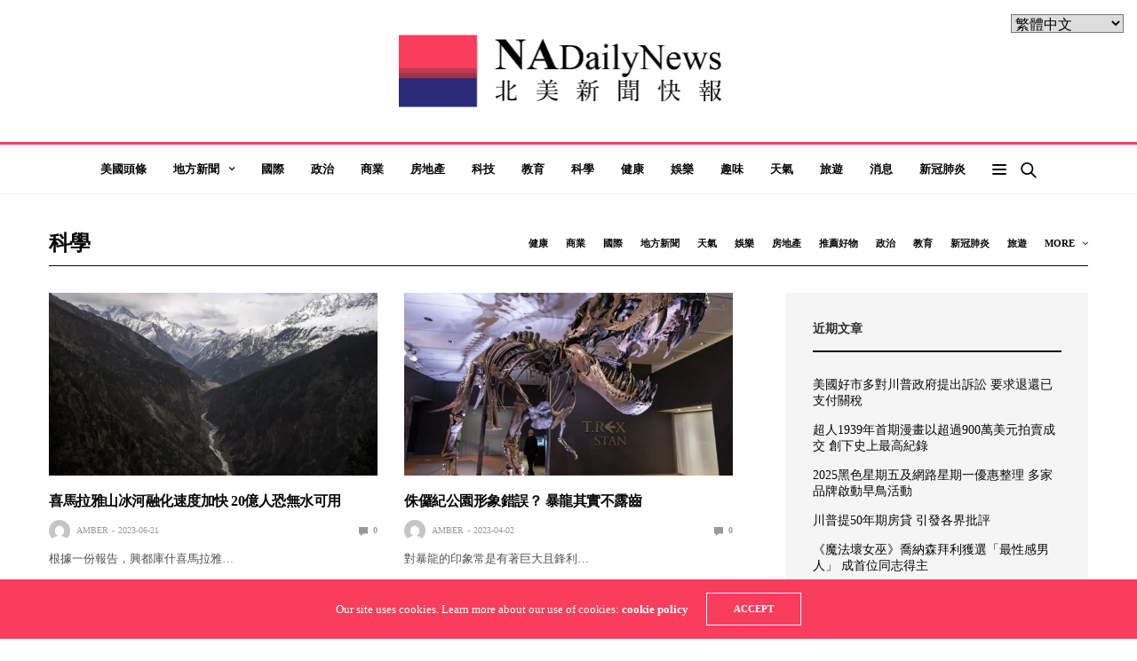

--- FILE ---
content_type: text/html; charset=UTF-8
request_url: https://nadailynews.com/category/science/page/2/
body_size: 20784
content:
<!doctype html>
<html lang="zh-TW"
 xmlns:og="http://opengraphprotocol.org/schema/"
 xmlns:fb="http://www.facebook.com/2008/fbml">
<head>
	<meta charset="UTF-8">
	<meta name="viewport" content="width=device-width, initial-scale=1, maximum-scale=1, user-scalable=1">
	<link rel="profile" href="https://gmpg.org/xfn/11">
	<link rel="pingback" href="https://nadailynews.com/xmlrpc.php">
	<title>科學 &#8211; 第 2 頁 &#8211; 北美新聞快報</title>
<meta name='robots' content='max-image-preview:large' />

<!-- Google Tag Manager for WordPress by gtm4wp.com -->
<script data-cfasync="false" data-pagespeed-no-defer type="text/javascript">
	var gtm4wp_datalayer_name = "dataLayer";
	var dataLayer = dataLayer || [];
</script>
<!-- End Google Tag Manager for WordPress by gtm4wp.com --><link rel='dns-prefetch' href='//stats.wp.com' />
<link rel='dns-prefetch' href='//v0.wordpress.com' />
<link rel='dns-prefetch' href='//jetpack.wordpress.com' />
<link rel='dns-prefetch' href='//s0.wp.com' />
<link rel='dns-prefetch' href='//public-api.wordpress.com' />
<link rel='dns-prefetch' href='//0.gravatar.com' />
<link rel='dns-prefetch' href='//1.gravatar.com' />
<link rel='dns-prefetch' href='//2.gravatar.com' />
<link rel="alternate" type="application/rss+xml" title="訂閱《北美新聞快報》&raquo; 資訊提供" href="https://nadailynews.com/feed/" />
<link rel="alternate" type="application/rss+xml" title="訂閱《北美新聞快報》&raquo; 留言的資訊提供" href="https://nadailynews.com/comments/feed/" />
<link rel="alternate" type="application/rss+xml" title="訂閱《北美新聞快報》&raquo; 分類〈科學〉的資訊提供" href="https://nadailynews.com/category/science/feed/" />
<script type="text/javascript">
window._wpemojiSettings = {"baseUrl":"https:\/\/s.w.org\/images\/core\/emoji\/14.0.0\/72x72\/","ext":".png","svgUrl":"https:\/\/s.w.org\/images\/core\/emoji\/14.0.0\/svg\/","svgExt":".svg","source":{"concatemoji":"https:\/\/nadailynews.com\/wp-includes\/js\/wp-emoji-release.min.js?ver=31df82503b2bd7f2650226ad12b71cdd"}};
/*! This file is auto-generated */
!function(i,n){var o,s,e;function c(e){try{var t={supportTests:e,timestamp:(new Date).valueOf()};sessionStorage.setItem(o,JSON.stringify(t))}catch(e){}}function p(e,t,n){e.clearRect(0,0,e.canvas.width,e.canvas.height),e.fillText(t,0,0);var t=new Uint32Array(e.getImageData(0,0,e.canvas.width,e.canvas.height).data),r=(e.clearRect(0,0,e.canvas.width,e.canvas.height),e.fillText(n,0,0),new Uint32Array(e.getImageData(0,0,e.canvas.width,e.canvas.height).data));return t.every(function(e,t){return e===r[t]})}function u(e,t,n){switch(t){case"flag":return n(e,"\ud83c\udff3\ufe0f\u200d\u26a7\ufe0f","\ud83c\udff3\ufe0f\u200b\u26a7\ufe0f")?!1:!n(e,"\ud83c\uddfa\ud83c\uddf3","\ud83c\uddfa\u200b\ud83c\uddf3")&&!n(e,"\ud83c\udff4\udb40\udc67\udb40\udc62\udb40\udc65\udb40\udc6e\udb40\udc67\udb40\udc7f","\ud83c\udff4\u200b\udb40\udc67\u200b\udb40\udc62\u200b\udb40\udc65\u200b\udb40\udc6e\u200b\udb40\udc67\u200b\udb40\udc7f");case"emoji":return!n(e,"\ud83e\udef1\ud83c\udffb\u200d\ud83e\udef2\ud83c\udfff","\ud83e\udef1\ud83c\udffb\u200b\ud83e\udef2\ud83c\udfff")}return!1}function f(e,t,n){var r="undefined"!=typeof WorkerGlobalScope&&self instanceof WorkerGlobalScope?new OffscreenCanvas(300,150):i.createElement("canvas"),a=r.getContext("2d",{willReadFrequently:!0}),o=(a.textBaseline="top",a.font="600 32px Arial",{});return e.forEach(function(e){o[e]=t(a,e,n)}),o}function t(e){var t=i.createElement("script");t.src=e,t.defer=!0,i.head.appendChild(t)}"undefined"!=typeof Promise&&(o="wpEmojiSettingsSupports",s=["flag","emoji"],n.supports={everything:!0,everythingExceptFlag:!0},e=new Promise(function(e){i.addEventListener("DOMContentLoaded",e,{once:!0})}),new Promise(function(t){var n=function(){try{var e=JSON.parse(sessionStorage.getItem(o));if("object"==typeof e&&"number"==typeof e.timestamp&&(new Date).valueOf()<e.timestamp+604800&&"object"==typeof e.supportTests)return e.supportTests}catch(e){}return null}();if(!n){if("undefined"!=typeof Worker&&"undefined"!=typeof OffscreenCanvas&&"undefined"!=typeof URL&&URL.createObjectURL&&"undefined"!=typeof Blob)try{var e="postMessage("+f.toString()+"("+[JSON.stringify(s),u.toString(),p.toString()].join(",")+"));",r=new Blob([e],{type:"text/javascript"}),a=new Worker(URL.createObjectURL(r),{name:"wpTestEmojiSupports"});return void(a.onmessage=function(e){c(n=e.data),a.terminate(),t(n)})}catch(e){}c(n=f(s,u,p))}t(n)}).then(function(e){for(var t in e)n.supports[t]=e[t],n.supports.everything=n.supports.everything&&n.supports[t],"flag"!==t&&(n.supports.everythingExceptFlag=n.supports.everythingExceptFlag&&n.supports[t]);n.supports.everythingExceptFlag=n.supports.everythingExceptFlag&&!n.supports.flag,n.DOMReady=!1,n.readyCallback=function(){n.DOMReady=!0}}).then(function(){return e}).then(function(){var e;n.supports.everything||(n.readyCallback(),(e=n.source||{}).concatemoji?t(e.concatemoji):e.wpemoji&&e.twemoji&&(t(e.twemoji),t(e.wpemoji)))}))}((window,document),window._wpemojiSettings);
</script>
<style type="text/css">
img.wp-smiley,
img.emoji {
	display: inline !important;
	border: none !important;
	box-shadow: none !important;
	height: 1em !important;
	width: 1em !important;
	margin: 0 0.07em !important;
	vertical-align: -0.1em !important;
	background: none !important;
	padding: 0 !important;
}
</style>
	<link rel='stylesheet' id='wp-block-library-css' href='https://nadailynews.com/wp-includes/css/dist/block-library/style.min.css?ver=31df82503b2bd7f2650226ad12b71cdd' media='all' />
<style id='wp-block-library-inline-css' type='text/css'>
.has-text-align-justify{text-align:justify;}
</style>
<link rel='stylesheet' id='jetpack-videopress-video-block-view-css' href='https://nadailynews.com/wp-content/plugins/jetpack/jetpack_vendor/automattic/jetpack-videopress/build/block-editor/blocks/video/view.css?minify=false&#038;ver=34ae973733627b74a14e' media='all' />
<link rel='stylesheet' id='mediaelement-css' href='https://nadailynews.com/wp-includes/js/mediaelement/mediaelementplayer-legacy.min.css?ver=4.2.17' media='all' />
<link rel='stylesheet' id='wp-mediaelement-css' href='https://nadailynews.com/wp-includes/js/mediaelement/wp-mediaelement.min.css?ver=31df82503b2bd7f2650226ad12b71cdd' media='all' />
<style id='classic-theme-styles-inline-css' type='text/css'>
/*! This file is auto-generated */
.wp-block-button__link{color:#fff;background-color:#32373c;border-radius:9999px;box-shadow:none;text-decoration:none;padding:calc(.667em + 2px) calc(1.333em + 2px);font-size:1.125em}.wp-block-file__button{background:#32373c;color:#fff;text-decoration:none}
</style>
<style id='global-styles-inline-css' type='text/css'>
body{--wp--preset--color--black: #000000;--wp--preset--color--cyan-bluish-gray: #abb8c3;--wp--preset--color--white: #ffffff;--wp--preset--color--pale-pink: #f78da7;--wp--preset--color--vivid-red: #cf2e2e;--wp--preset--color--luminous-vivid-orange: #ff6900;--wp--preset--color--luminous-vivid-amber: #fcb900;--wp--preset--color--light-green-cyan: #7bdcb5;--wp--preset--color--vivid-green-cyan: #00d084;--wp--preset--color--pale-cyan-blue: #8ed1fc;--wp--preset--color--vivid-cyan-blue: #0693e3;--wp--preset--color--vivid-purple: #9b51e0;--wp--preset--color--thb-accent: #f93d5d;--wp--preset--gradient--vivid-cyan-blue-to-vivid-purple: linear-gradient(135deg,rgba(6,147,227,1) 0%,rgb(155,81,224) 100%);--wp--preset--gradient--light-green-cyan-to-vivid-green-cyan: linear-gradient(135deg,rgb(122,220,180) 0%,rgb(0,208,130) 100%);--wp--preset--gradient--luminous-vivid-amber-to-luminous-vivid-orange: linear-gradient(135deg,rgba(252,185,0,1) 0%,rgba(255,105,0,1) 100%);--wp--preset--gradient--luminous-vivid-orange-to-vivid-red: linear-gradient(135deg,rgba(255,105,0,1) 0%,rgb(207,46,46) 100%);--wp--preset--gradient--very-light-gray-to-cyan-bluish-gray: linear-gradient(135deg,rgb(238,238,238) 0%,rgb(169,184,195) 100%);--wp--preset--gradient--cool-to-warm-spectrum: linear-gradient(135deg,rgb(74,234,220) 0%,rgb(151,120,209) 20%,rgb(207,42,186) 40%,rgb(238,44,130) 60%,rgb(251,105,98) 80%,rgb(254,248,76) 100%);--wp--preset--gradient--blush-light-purple: linear-gradient(135deg,rgb(255,206,236) 0%,rgb(152,150,240) 100%);--wp--preset--gradient--blush-bordeaux: linear-gradient(135deg,rgb(254,205,165) 0%,rgb(254,45,45) 50%,rgb(107,0,62) 100%);--wp--preset--gradient--luminous-dusk: linear-gradient(135deg,rgb(255,203,112) 0%,rgb(199,81,192) 50%,rgb(65,88,208) 100%);--wp--preset--gradient--pale-ocean: linear-gradient(135deg,rgb(255,245,203) 0%,rgb(182,227,212) 50%,rgb(51,167,181) 100%);--wp--preset--gradient--electric-grass: linear-gradient(135deg,rgb(202,248,128) 0%,rgb(113,206,126) 100%);--wp--preset--gradient--midnight: linear-gradient(135deg,rgb(2,3,129) 0%,rgb(40,116,252) 100%);--wp--preset--font-size--small: 13px;--wp--preset--font-size--medium: 20px;--wp--preset--font-size--large: 36px;--wp--preset--font-size--x-large: 42px;--wp--preset--spacing--20: 0.44rem;--wp--preset--spacing--30: 0.67rem;--wp--preset--spacing--40: 1rem;--wp--preset--spacing--50: 1.5rem;--wp--preset--spacing--60: 2.25rem;--wp--preset--spacing--70: 3.38rem;--wp--preset--spacing--80: 5.06rem;--wp--preset--shadow--natural: 6px 6px 9px rgba(0, 0, 0, 0.2);--wp--preset--shadow--deep: 12px 12px 50px rgba(0, 0, 0, 0.4);--wp--preset--shadow--sharp: 6px 6px 0px rgba(0, 0, 0, 0.2);--wp--preset--shadow--outlined: 6px 6px 0px -3px rgba(255, 255, 255, 1), 6px 6px rgba(0, 0, 0, 1);--wp--preset--shadow--crisp: 6px 6px 0px rgba(0, 0, 0, 1);}:where(.is-layout-flex){gap: 0.5em;}:where(.is-layout-grid){gap: 0.5em;}body .is-layout-flow > .alignleft{float: left;margin-inline-start: 0;margin-inline-end: 2em;}body .is-layout-flow > .alignright{float: right;margin-inline-start: 2em;margin-inline-end: 0;}body .is-layout-flow > .aligncenter{margin-left: auto !important;margin-right: auto !important;}body .is-layout-constrained > .alignleft{float: left;margin-inline-start: 0;margin-inline-end: 2em;}body .is-layout-constrained > .alignright{float: right;margin-inline-start: 2em;margin-inline-end: 0;}body .is-layout-constrained > .aligncenter{margin-left: auto !important;margin-right: auto !important;}body .is-layout-constrained > :where(:not(.alignleft):not(.alignright):not(.alignfull)){max-width: var(--wp--style--global--content-size);margin-left: auto !important;margin-right: auto !important;}body .is-layout-constrained > .alignwide{max-width: var(--wp--style--global--wide-size);}body .is-layout-flex{display: flex;}body .is-layout-flex{flex-wrap: wrap;align-items: center;}body .is-layout-flex > *{margin: 0;}body .is-layout-grid{display: grid;}body .is-layout-grid > *{margin: 0;}:where(.wp-block-columns.is-layout-flex){gap: 2em;}:where(.wp-block-columns.is-layout-grid){gap: 2em;}:where(.wp-block-post-template.is-layout-flex){gap: 1.25em;}:where(.wp-block-post-template.is-layout-grid){gap: 1.25em;}.has-black-color{color: var(--wp--preset--color--black) !important;}.has-cyan-bluish-gray-color{color: var(--wp--preset--color--cyan-bluish-gray) !important;}.has-white-color{color: var(--wp--preset--color--white) !important;}.has-pale-pink-color{color: var(--wp--preset--color--pale-pink) !important;}.has-vivid-red-color{color: var(--wp--preset--color--vivid-red) !important;}.has-luminous-vivid-orange-color{color: var(--wp--preset--color--luminous-vivid-orange) !important;}.has-luminous-vivid-amber-color{color: var(--wp--preset--color--luminous-vivid-amber) !important;}.has-light-green-cyan-color{color: var(--wp--preset--color--light-green-cyan) !important;}.has-vivid-green-cyan-color{color: var(--wp--preset--color--vivid-green-cyan) !important;}.has-pale-cyan-blue-color{color: var(--wp--preset--color--pale-cyan-blue) !important;}.has-vivid-cyan-blue-color{color: var(--wp--preset--color--vivid-cyan-blue) !important;}.has-vivid-purple-color{color: var(--wp--preset--color--vivid-purple) !important;}.has-black-background-color{background-color: var(--wp--preset--color--black) !important;}.has-cyan-bluish-gray-background-color{background-color: var(--wp--preset--color--cyan-bluish-gray) !important;}.has-white-background-color{background-color: var(--wp--preset--color--white) !important;}.has-pale-pink-background-color{background-color: var(--wp--preset--color--pale-pink) !important;}.has-vivid-red-background-color{background-color: var(--wp--preset--color--vivid-red) !important;}.has-luminous-vivid-orange-background-color{background-color: var(--wp--preset--color--luminous-vivid-orange) !important;}.has-luminous-vivid-amber-background-color{background-color: var(--wp--preset--color--luminous-vivid-amber) !important;}.has-light-green-cyan-background-color{background-color: var(--wp--preset--color--light-green-cyan) !important;}.has-vivid-green-cyan-background-color{background-color: var(--wp--preset--color--vivid-green-cyan) !important;}.has-pale-cyan-blue-background-color{background-color: var(--wp--preset--color--pale-cyan-blue) !important;}.has-vivid-cyan-blue-background-color{background-color: var(--wp--preset--color--vivid-cyan-blue) !important;}.has-vivid-purple-background-color{background-color: var(--wp--preset--color--vivid-purple) !important;}.has-black-border-color{border-color: var(--wp--preset--color--black) !important;}.has-cyan-bluish-gray-border-color{border-color: var(--wp--preset--color--cyan-bluish-gray) !important;}.has-white-border-color{border-color: var(--wp--preset--color--white) !important;}.has-pale-pink-border-color{border-color: var(--wp--preset--color--pale-pink) !important;}.has-vivid-red-border-color{border-color: var(--wp--preset--color--vivid-red) !important;}.has-luminous-vivid-orange-border-color{border-color: var(--wp--preset--color--luminous-vivid-orange) !important;}.has-luminous-vivid-amber-border-color{border-color: var(--wp--preset--color--luminous-vivid-amber) !important;}.has-light-green-cyan-border-color{border-color: var(--wp--preset--color--light-green-cyan) !important;}.has-vivid-green-cyan-border-color{border-color: var(--wp--preset--color--vivid-green-cyan) !important;}.has-pale-cyan-blue-border-color{border-color: var(--wp--preset--color--pale-cyan-blue) !important;}.has-vivid-cyan-blue-border-color{border-color: var(--wp--preset--color--vivid-cyan-blue) !important;}.has-vivid-purple-border-color{border-color: var(--wp--preset--color--vivid-purple) !important;}.has-vivid-cyan-blue-to-vivid-purple-gradient-background{background: var(--wp--preset--gradient--vivid-cyan-blue-to-vivid-purple) !important;}.has-light-green-cyan-to-vivid-green-cyan-gradient-background{background: var(--wp--preset--gradient--light-green-cyan-to-vivid-green-cyan) !important;}.has-luminous-vivid-amber-to-luminous-vivid-orange-gradient-background{background: var(--wp--preset--gradient--luminous-vivid-amber-to-luminous-vivid-orange) !important;}.has-luminous-vivid-orange-to-vivid-red-gradient-background{background: var(--wp--preset--gradient--luminous-vivid-orange-to-vivid-red) !important;}.has-very-light-gray-to-cyan-bluish-gray-gradient-background{background: var(--wp--preset--gradient--very-light-gray-to-cyan-bluish-gray) !important;}.has-cool-to-warm-spectrum-gradient-background{background: var(--wp--preset--gradient--cool-to-warm-spectrum) !important;}.has-blush-light-purple-gradient-background{background: var(--wp--preset--gradient--blush-light-purple) !important;}.has-blush-bordeaux-gradient-background{background: var(--wp--preset--gradient--blush-bordeaux) !important;}.has-luminous-dusk-gradient-background{background: var(--wp--preset--gradient--luminous-dusk) !important;}.has-pale-ocean-gradient-background{background: var(--wp--preset--gradient--pale-ocean) !important;}.has-electric-grass-gradient-background{background: var(--wp--preset--gradient--electric-grass) !important;}.has-midnight-gradient-background{background: var(--wp--preset--gradient--midnight) !important;}.has-small-font-size{font-size: var(--wp--preset--font-size--small) !important;}.has-medium-font-size{font-size: var(--wp--preset--font-size--medium) !important;}.has-large-font-size{font-size: var(--wp--preset--font-size--large) !important;}.has-x-large-font-size{font-size: var(--wp--preset--font-size--x-large) !important;}
.wp-block-navigation a:where(:not(.wp-element-button)){color: inherit;}
:where(.wp-block-post-template.is-layout-flex){gap: 1.25em;}:where(.wp-block-post-template.is-layout-grid){gap: 1.25em;}
:where(.wp-block-columns.is-layout-flex){gap: 2em;}:where(.wp-block-columns.is-layout-grid){gap: 2em;}
.wp-block-pullquote{font-size: 1.5em;line-height: 1.6;}
</style>
<link rel='stylesheet' id='essential-grid-plugin-settings-css' href='https://nadailynews.com/wp-content/plugins/essential-grid/public/assets/css/settings.css?ver=2.3.6' media='all' />
<link rel='stylesheet' id='tp-fontello-css' href='https://nadailynews.com/wp-content/plugins/essential-grid/public/assets/font/fontello/css/fontello.css?ver=2.3.6' media='all' />
<link rel='stylesheet' id='ppress-frontend-css' href='https://nadailynews.com/wp-content/plugins/wp-user-avatar/assets/css/frontend.min.css?ver=3.1.4' media='all' />
<link rel='stylesheet' id='ppress-flatpickr-css' href='https://nadailynews.com/wp-content/plugins/wp-user-avatar/assets/flatpickr/flatpickr.min.css?ver=3.1.4' media='all' />
<link rel='stylesheet' id='ppress-select2-css' href='https://nadailynews.com/wp-content/plugins/wp-user-avatar/assets/select2/select2.min.css?ver=31df82503b2bd7f2650226ad12b71cdd' media='all' />
<link rel='stylesheet' id='thb-fa-css' href='https://nadailynews.com/wp-content/themes/goodlife-wp/assets/css/font-awesome.min.css?ver=4.7.0' media='all' />
<link rel='stylesheet' id='thb-app-css' href='https://nadailynews.com/wp-content/themes/goodlife-wp/assets/css/app.css?ver=4.1.7.2' media='all' />
<style id='thb-app-inline-css' type='text/css'>
body {font-family:Karla;}h1, h2, h3, h4, h5, h6 {font-family:Poppins;}.subheader ul {}@media only screen and (min-width:48.063em) {.header {}}.header {}@media only screen and (min-width:64.063em) {.header .logo .logoimg {max-height:100px;}}@media only screen and (max-width:64.063em) {.header .logo .logoimg {max-height:;}}@media only screen and (min-width:64.063em) {.subheader.fixed .logo .logolink .logoimg {max-height:50px;}}a:hover, .menu-holder ul li.menu-item-mega-parent .thb_mega_menu_holder .thb_mega_menu li.active a,.menu-holder ul li.sfHover > a, .subcategory_container .thb-sibling-categories li a:hover,label small, .more-link, .comment-respond .comment-reply-title small a, .btn.accent-transparent, .button.accent-transparent, input[type=submit].accent-transparent, .category_title.search span, .video_playlist .video_play.video-active .post-title h6, .menu-holder.dark ul li .sub-menu a:hover, .menu-holder.dark ul.sf-menu > li > a:hover, .post .post-bottom-meta a:hover,.thb-title-color-hover .post .post-title .entry-title a:hover,.btn.accent-border, .button.accent-border, input[type=submit].accent-border {color:#f93d5d;}ul.point-list li:before, ol.point-list li:before, .post .article-tags .tags-title, .post.post-overlay .post-gallery .counts,.post-review ul li .progress span, .post-review .average, .category-title.style1 .category-header, .widget.widget_topreviews .style1 li .progress, .btn.black:hover, .button.black:hover, input[type=submit].black:hover, .btn.white:hover, .button.white:hover, input[type=submit].white:hover, .btn.accent:hover, .button.accent:hover, input[type=submit].accent:hover, .btn.accent-transparent:hover, .button.accent-transparent:hover, input[type=submit].accent-transparent:hover, #scroll_totop:hover, .subheader.fixed > .row .progress, #mobile-menu.style2, .thb-cookie-bar,.btn.accent-fill, .button.accent-fill, input[type=submit].accent-fill {background-color:#f93d5d;}.plyr__control--overlaid,.plyr--video .plyr__control.plyr__tab-focus, .plyr--video .plyr__control:hover, .plyr--video .plyr__control[aria-expanded=true] {background:#f93d5d;}.plyr--full-ui input[type=range] {color:#f93d5d;}.menu-holder ul li.menu-item-mega-parent .thb_mega_menu_holder, .btn.black:hover, .button.black:hover, input[type=submit].black:hover, .btn.accent, .button.accent, input[type=submit].accent, .btn.white:hover, .button.white:hover, input[type=submit].white:hover, .btn.accent:hover, .button.accent:hover, input[type=submit].accent:hover, .btn.accent-transparent, .button.accent-transparent, input[type=submit].accent-transparent,.quick_search .quick_searchform,.btn.accent-border, .button.accent-border, input[type=submit].accent-border,.btn.accent-fill, .button.accent-fill, input[type=submit].accent-fill {border-color:#f93d5d;}.btn.accent-fill:hover, .button.accent-fill:hover, input[type=submit].accent-fill:hover {border-color:#e53856;background-color:#e53856;}.quick_search .quick_searchform input[type="submit"] {background:rgba(249,61,93, .1);}.quick_search .quick_searchform:after {border-bottom-color:#f93d5d;}.quick_search .quick_searchform input[type="submit"]:hover {background:rgba(249,61,93, .2);}.post .article-tags .tags-title:after {border-left-color:#f93d5d;}.rtl .post .article-tags .tags-title:after {border-right-color:#f93d5d;}.circle_rating .circle_perc {stroke:#f93d5d;}.header .quick_search.active .quick_search_icon,.menu-right-content .quick_search.active .quick_search_icon,.post .post-bottom-meta a:hover .comment_icon,.btn.accent-border .thb-next-arrow,.button.accent-border .thb-next-arrow,input[type=submit].accent-border .thb-next-arrow,.btn.accent-transparent .thb-next-arrow,.button.accent-transparent .thb-next-arrow,input[type=submit].accent-transparent .thb-next-arrow {fill:#f93d5d;}.post .post-content p a {border-color:#ff5c8c;-moz-box-shadow:inset 0 -5px 0 #ff5c8c;-webkit-box-shadow:inset 0 -5px 0 #ff5c8c;box-shadow:inset 0 -5px 0 #ff5c8c;}.post.carousel-listing.slick-current:after {-moz-box-shadow:inset 0 4px 0 0 #f93d5d;-webkit-box-shadow:inset 0 4px 0 0 #f93d5d;box-shadow:inset 0 4px 0 0 #f93d5d;}.post .post-content p a:hover {background:#ff5c8c;}input[type="submit"],submit,.button,.btn {}.post .post-bottom-meta {}.post .post-category {}.widget > strong {}h1,.h1 {}h2 {}h3 {}h4 {}h5 {}h6 {}.post .post-title h1 {}.menu-holder ul.sf-menu > li > a {}.menu-holder ul.sf-menu > li > a {}.menu-holder ul li .sub-menu li a,.menu-holder ul li.menu-item-mega-parent .thb_mega_menu_holder .thb_mega_menu li > a {}.menu-holder ul li .sub-menu li a,.menu-holder ul li.menu-item-mega-parent .thb_mega_menu_holder .thb_mega_menu li > a {}.mobile-menu li a {}.mobile-menu li a {}.mobile-menu .sub-menu li a {}.mobile-menu .sub-menu li a {}.header .menu-holder ul.sf-menu > li.menu-item-category-6 > a:hover,.menu-holder.style1 ul.sf-menu > li.menu-item-category-6 > a:hover,.menu-holder ul li.menu-item-mega-parent .thb_mega_menu_holder .thb_mega_menu li.menu-item-category-6 > a:hover,.menu-holder ul li.menu-item-mega-parent .thb_mega_menu_holder .thb_mega_menu li.menu-item-category-6.active > a,.menu-holder ul li .sub-menu li.menu-item-category-6 > a:hover,.post .single_category_title.category-link-6 {color:#d89522;}.menu-holder ul.sf-menu > li.menu-item-category-6 > a + .thb_mega_menu_holder {border-color:#d89522;}.post .single_category_title.category-boxed-link-6.boxed-link,.category_title.cat-6:before,.category-title.style1 .category-header.cat-6,.category_title.style3.cat-6 h4:before {background-color:#d89522;}.post.carousel-style2[data-catid="6"]:hover {background-color:#d89522;}.header .menu-holder ul.sf-menu > li.menu-item-category-15 > a:hover,.menu-holder.style1 ul.sf-menu > li.menu-item-category-15 > a:hover,.menu-holder ul li.menu-item-mega-parent .thb_mega_menu_holder .thb_mega_menu li.menu-item-category-15 > a:hover,.menu-holder ul li.menu-item-mega-parent .thb_mega_menu_holder .thb_mega_menu li.menu-item-category-15.active > a,.menu-holder ul li .sub-menu li.menu-item-category-15 > a:hover,.post .single_category_title.category-link-15 {color:#81d742;}.menu-holder ul.sf-menu > li.menu-item-category-15 > a + .thb_mega_menu_holder {border-color:#81d742;}.post .single_category_title.category-boxed-link-15.boxed-link,.category_title.cat-15:before,.category-title.style1 .category-header.cat-15,.category_title.style3.cat-15 h4:before {background-color:#81d742;}.post.carousel-style2[data-catid="15"]:hover {background-color:#81d742;}.header .menu-holder ul.sf-menu > li.menu-item-category-5 > a:hover,.menu-holder.style1 ul.sf-menu > li.menu-item-category-5 > a:hover,.menu-holder ul li.menu-item-mega-parent .thb_mega_menu_holder .thb_mega_menu li.menu-item-category-5 > a:hover,.menu-holder ul li.menu-item-mega-parent .thb_mega_menu_holder .thb_mega_menu li.menu-item-category-5.active > a,.menu-holder ul li .sub-menu li.menu-item-category-5 > a:hover,.post .single_category_title.category-link-5 {color:#4b0fbc;}.menu-holder ul.sf-menu > li.menu-item-category-5 > a + .thb_mega_menu_holder {border-color:#4b0fbc;}.post .single_category_title.category-boxed-link-5.boxed-link,.category_title.cat-5:before,.category-title.style1 .category-header.cat-5,.category_title.style3.cat-5 h4:before {background-color:#4b0fbc;}.post.carousel-style2[data-catid="5"]:hover {background-color:#4b0fbc;}.header .menu-holder ul.sf-menu > li.menu-item-category-8 > a:hover,.menu-holder.style1 ul.sf-menu > li.menu-item-category-8 > a:hover,.menu-holder ul li.menu-item-mega-parent .thb_mega_menu_holder .thb_mega_menu li.menu-item-category-8 > a:hover,.menu-holder ul li.menu-item-mega-parent .thb_mega_menu_holder .thb_mega_menu li.menu-item-category-8.active > a,.menu-holder ul li .sub-menu li.menu-item-category-8 > a:hover,.post .single_category_title.category-link-8 {color:#aebf2b;}.menu-holder ul.sf-menu > li.menu-item-category-8 > a + .thb_mega_menu_holder {border-color:#aebf2b;}.post .single_category_title.category-boxed-link-8.boxed-link,.category_title.cat-8:before,.category-title.style1 .category-header.cat-8,.category_title.style3.cat-8 h4:before {background-color:#aebf2b;}.post.carousel-style2[data-catid="8"]:hover {background-color:#aebf2b;}.header .menu-holder ul.sf-menu > li.menu-item-category-2 > a:hover,.menu-holder.style1 ul.sf-menu > li.menu-item-category-2 > a:hover,.menu-holder ul li.menu-item-mega-parent .thb_mega_menu_holder .thb_mega_menu li.menu-item-category-2 > a:hover,.menu-holder ul li.menu-item-mega-parent .thb_mega_menu_holder .thb_mega_menu li.menu-item-category-2.active > a,.menu-holder ul li .sub-menu li.menu-item-category-2 > a:hover,.post .single_category_title.category-link-2 {color:#a5294e;}.menu-holder ul.sf-menu > li.menu-item-category-2 > a + .thb_mega_menu_holder {border-color:#a5294e;}.post .single_category_title.category-boxed-link-2.boxed-link,.category_title.cat-2:before,.category-title.style1 .category-header.cat-2,.category_title.style3.cat-2 h4:before {background-color:#a5294e;}.post.carousel-style2[data-catid="2"]:hover {background-color:#a5294e;}.header .menu-holder ul.sf-menu > li.menu-item-category-11 > a:hover,.menu-holder.style1 ul.sf-menu > li.menu-item-category-11 > a:hover,.menu-holder ul li.menu-item-mega-parent .thb_mega_menu_holder .thb_mega_menu li.menu-item-category-11 > a:hover,.menu-holder ul li.menu-item-mega-parent .thb_mega_menu_holder .thb_mega_menu li.menu-item-category-11.active > a,.menu-holder ul li .sub-menu li.menu-item-category-11 > a:hover,.post .single_category_title.category-link-11 {color:#34a862;}.menu-holder ul.sf-menu > li.menu-item-category-11 > a + .thb_mega_menu_holder {border-color:#34a862;}.post .single_category_title.category-boxed-link-11.boxed-link,.category_title.cat-11:before,.category-title.style1 .category-header.cat-11,.category_title.style3.cat-11 h4:before {background-color:#34a862;}.post.carousel-style2[data-catid="11"]:hover {background-color:#34a862;}.header .menu-holder ul.sf-menu > li.menu-item-category-9 > a:hover,.menu-holder.style1 ul.sf-menu > li.menu-item-category-9 > a:hover,.menu-holder ul li.menu-item-mega-parent .thb_mega_menu_holder .thb_mega_menu li.menu-item-category-9 > a:hover,.menu-holder ul li.menu-item-mega-parent .thb_mega_menu_holder .thb_mega_menu li.menu-item-category-9.active > a,.menu-holder ul li .sub-menu li.menu-item-category-9 > a:hover,.post .single_category_title.category-link-9 {color:#f9669c;}.menu-holder ul.sf-menu > li.menu-item-category-9 > a + .thb_mega_menu_holder {border-color:#f9669c;}.post .single_category_title.category-boxed-link-9.boxed-link,.category_title.cat-9:before,.category-title.style1 .category-header.cat-9,.category_title.style3.cat-9 h4:before {background-color:#f9669c;}.post.carousel-style2[data-catid="9"]:hover {background-color:#f9669c;}.header .menu-holder ul.sf-menu > li.menu-item-category-12 > a:hover,.menu-holder.style1 ul.sf-menu > li.menu-item-category-12 > a:hover,.menu-holder ul li.menu-item-mega-parent .thb_mega_menu_holder .thb_mega_menu li.menu-item-category-12 > a:hover,.menu-holder ul li.menu-item-mega-parent .thb_mega_menu_holder .thb_mega_menu li.menu-item-category-12.active > a,.menu-holder ul li .sub-menu li.menu-item-category-12 > a:hover,.post .single_category_title.category-link-12 {color:#26daff;}.menu-holder ul.sf-menu > li.menu-item-category-12 > a + .thb_mega_menu_holder {border-color:#26daff;}.post .single_category_title.category-boxed-link-12.boxed-link,.category_title.cat-12:before,.category-title.style1 .category-header.cat-12,.category_title.style3.cat-12 h4:before {background-color:#26daff;}.post.carousel-style2[data-catid="12"]:hover {background-color:#26daff;}.header .menu-holder ul.sf-menu > li.menu-item-category-3 > a:hover,.menu-holder.style1 ul.sf-menu > li.menu-item-category-3 > a:hover,.menu-holder ul li.menu-item-mega-parent .thb_mega_menu_holder .thb_mega_menu li.menu-item-category-3 > a:hover,.menu-holder ul li.menu-item-mega-parent .thb_mega_menu_holder .thb_mega_menu li.menu-item-category-3.active > a,.menu-holder ul li .sub-menu li.menu-item-category-3 > a:hover,.post .single_category_title.category-link-3 {color:#1933a8;}.menu-holder ul.sf-menu > li.menu-item-category-3 > a + .thb_mega_menu_holder {border-color:#1933a8;}.post .single_category_title.category-boxed-link-3.boxed-link,.category_title.cat-3:before,.category-title.style1 .category-header.cat-3,.category_title.style3.cat-3 h4:before {background-color:#1933a8;}.post.carousel-style2[data-catid="3"]:hover {background-color:#1933a8;}.header .menu-holder ul.sf-menu > li.menu-item-category-7 > a:hover,.menu-holder.style1 ul.sf-menu > li.menu-item-category-7 > a:hover,.menu-holder ul li.menu-item-mega-parent .thb_mega_menu_holder .thb_mega_menu li.menu-item-category-7 > a:hover,.menu-holder ul li.menu-item-mega-parent .thb_mega_menu_holder .thb_mega_menu li.menu-item-category-7.active > a,.menu-holder ul li .sub-menu li.menu-item-category-7 > a:hover,.post .single_category_title.category-link-7 {color:#f26371;}.menu-holder ul.sf-menu > li.menu-item-category-7 > a + .thb_mega_menu_holder {border-color:#f26371;}.post .single_category_title.category-boxed-link-7.boxed-link,.category_title.cat-7:before,.category-title.style1 .category-header.cat-7,.category_title.style3.cat-7 h4:before {background-color:#f26371;}.post.carousel-style2[data-catid="7"]:hover {background-color:#f26371;}.header .menu-holder ul.sf-menu > li.menu-item-category-4 > a:hover,.menu-holder.style1 ul.sf-menu > li.menu-item-category-4 > a:hover,.menu-holder ul li.menu-item-mega-parent .thb_mega_menu_holder .thb_mega_menu li.menu-item-category-4 > a:hover,.menu-holder ul li.menu-item-mega-parent .thb_mega_menu_holder .thb_mega_menu li.menu-item-category-4.active > a,.menu-holder ul li .sub-menu li.menu-item-category-4 > a:hover,.post .single_category_title.category-link-4 {color:#f45d3f;}.menu-holder ul.sf-menu > li.menu-item-category-4 > a + .thb_mega_menu_holder {border-color:#f45d3f;}.post .single_category_title.category-boxed-link-4.boxed-link,.category_title.cat-4:before,.category-title.style1 .category-header.cat-4,.category_title.style3.cat-4 h4:before {background-color:#f45d3f;}.post.carousel-style2[data-catid="4"]:hover {background-color:#f45d3f;}#subfooter {}@media only screen and (min-width:48.063em) {#subfooter .logolink .logoimg {max-height:;}}.category figure.post-gallery img.size-goodlife-latest-2x{min-height:206px;}.header.style2 .menu-holder {border-top:3px solid #f93d5d !important}.subheader.fixed.light {border-bottom:3px solid #46379f !important}@media screen and (max-width:1025px){.header .logo img.logoimg{display:none;}.header .logolink {display:block;width:348px;height:50px;background:no-repeat url("https://nadailynews.com/wp-content/uploads/2017/08/logo-horizontal-small-2.png") 0 center;background-size:auto 100%;}.header.style2.light{border-bottom:3px solid #46379f !important}}@media screen and (max-width:640px){.header .logolink {background:no-repeat url("https://nadailynews.com/wp-content/uploads/2017/08/logo-horizontal-small-2.png") 0 center;background-size:auto 80%;}}
</style>
<link rel='stylesheet' id='style-css' href='https://nadailynews.com/wp-content/themes/goodlife-wp-child/style.css?ver=4.1.7.2' media='all' />
<style id='jetpack_facebook_likebox-inline-css' type='text/css'>
.widget_facebook_likebox {
	overflow: hidden;
}

</style>
<link rel='stylesheet' id='jetpack_css-css' href='https://nadailynews.com/wp-content/plugins/jetpack/css/jetpack.css?ver=12.4.1' media='all' />
<script src='https://nadailynews.com/wp-includes/js/jquery/jquery.min.js?ver=3.7.0' id='jquery-core-js'></script>
<script src='https://nadailynews.com/wp-includes/js/jquery/jquery-migrate.min.js?ver=3.4.1' id='jquery-migrate-js'></script>
<script type='text/javascript' id='zxcvbn-async-js-extra'>
/* <![CDATA[ */
var _zxcvbnSettings = {"src":"https:\/\/nadailynews.com\/wp-includes\/js\/zxcvbn.min.js"};
/* ]]> */
</script>
<script src='https://nadailynews.com/wp-includes/js/zxcvbn-async.min.js?ver=1.0' id='zxcvbn-async-js'></script>
<script src='https://nadailynews.com/wp-content/plugins/wp-user-avatar/assets/flatpickr/flatpickr.min.js?ver=31df82503b2bd7f2650226ad12b71cdd' id='ppress-flatpickr-js'></script>
<script src='https://nadailynews.com/wp-content/plugins/wp-user-avatar/assets/select2/select2.min.js?ver=31df82503b2bd7f2650226ad12b71cdd' id='ppress-select2-js'></script>
<link rel="https://api.w.org/" href="https://nadailynews.com/wp-json/" /><link rel="alternate" type="application/json" href="https://nadailynews.com/wp-json/wp/v2/categories/12" /><link rel="EditURI" type="application/rsd+xml" title="RSD" href="https://nadailynews.com/xmlrpc.php?rsd" />

<meta property="fb:app_id" content="2146103848957293"/><style type="text/css">0</style><meta property="og:locale" content="en_US" />
<meta property="og:locale:alternate" content="en_US" />
<meta property="og:site_name" content="北美新聞快報" />
<meta property="og:type" content="Article" />
	<style>img#wpstats{display:none}</style>
		
<!-- Google Tag Manager for WordPress by gtm4wp.com -->
<!-- GTM Container placement set to footer -->
<script data-cfasync="false" data-pagespeed-no-defer type="text/javascript">
	const console_cmd = console.warn || console.log;
	var dataLayer_content = {"pagePostType":"post","pagePostType2":"category-post","pageCategory":["science"]};
	dataLayer.push( dataLayer_content );
</script>
<script data-cfasync="false">
(function(w,d,s,l,i){w[l]=w[l]||[];w[l].push({'gtm.start':
new Date().getTime(),event:'gtm.js'});var f=d.getElementsByTagName(s)[0],
j=d.createElement(s),dl=l!='dataLayer'?'&l='+l:'';j.async=true;j.src=
'//www.googletagmanager.com/gtm.'+'js?id='+i+dl;f.parentNode.insertBefore(j,f);
})(window,document,'script','dataLayer','GTM-N859S5K');
</script>
<!-- End Google Tag Manager -->
<!-- End Google Tag Manager for WordPress by gtm4wp.com -->
<!-- Jetpack Open Graph Tags -->
<meta property="og:type" content="website" />
<meta property="og:title" content="科學 &#8211; 第 2 頁 &#8211; 北美新聞快報" />
<meta property="og:url" content="https://nadailynews.com/category/science/" />
<meta property="og:site_name" content="北美新聞快報" />
<meta property="og:image" content="https://nadailynews.com/wp-content/uploads/2020/05/cropped-favicon-retina.png" />
<meta property="og:image:width" content="512" />
<meta property="og:image:height" content="512" />
<meta property="og:image:alt" content="" />
<meta property="og:locale" content="zh_TW" />

<!-- End Jetpack Open Graph Tags -->
<link rel="icon" href="https://nadailynews.com/wp-content/uploads/2020/05/cropped-favicon-retina-32x32.png" sizes="32x32" />
<link rel="icon" href="https://nadailynews.com/wp-content/uploads/2020/05/cropped-favicon-retina-192x192.png" sizes="192x192" />
<link rel="apple-touch-icon" href="https://nadailynews.com/wp-content/uploads/2020/05/cropped-favicon-retina-180x180.png" />
<meta name="msapplication-TileImage" content="https://nadailynews.com/wp-content/uploads/2020/05/cropped-favicon-retina-270x270.png" />
<style type="text/css" id="wp-custom-css">.post-template-default .post .post-bottom-meta a{
	margin-right: 2em;
}

.tptn_posts_widget{
	position: relative;
	overflow: hidden;
  text-overflow: ellipsis;
  width: 100%;
}

.tptn_title{
	  position: absolute;
		display: inline-block;
    width: 200px;
    padding-left: 1em;
}

@media only screen and (max-width: 1200px) and (min-width: 320px){.tptn_title{
	position: initial;
	display: flex;
	width: 100%;
	padding-left: 0;
	}}

@media only screen and (max-width: 320px) {.tptn_title{
	position: absolute;
	display: inline-block;
  width: 150px;
  padding-left: 1em;
	}}</style><noscript><style> .wpb_animate_when_almost_visible { opacity: 1; }</style></noscript></head>
<body class="archive paged category category-science category-12 paged-2 category-paged-2 thb-boxed-off thb_ads_header_mobile_off thb-lightbox-on thb-capitalize-off thb-dark-mode-off thb-header-style2 thb-title-underline-hover wpb-js-composer js-comp-ver-6.2.0 vc_responsive">
<div id="wrapper" class="open">

	<!-- Start Content Container -->
	<div id="content-container">
		<!-- Start Content Click Capture -->
		<div class="click-capture"></div>
		<!-- End Content Click Capture -->
		<!-- Start Fixed Header -->
<div class="subheader fixed light">
	<div class="row hide-for-large mobile-fixed-header align-middle">
		<div class="small-2 columns text-left mobile-icon-holder">
				<div class="mobile-toggle-holder">
  	<div class="mobile-toggle">
  		<span></span><span></span><span></span>
  	</div>
	</div>
			</div>
		<div class="small-8 large-4 columns logo">
			<a href="https://nadailynews.com/" class="logolink">
				<img src="https://nadailynews.com/wp-content/uploads/2017/09/logo-horizontal-small-2.png" class="logoimg" alt="北美新聞快報"/>
			</a>
		</div>
		<div class="small-2 columns text-right mobile-share-holder">
			<div>
				<div class="quick_search">
		<a href="#" class="quick_toggle"></a>
		<svg class="quick_search_icon" xmlns="http://www.w3.org/2000/svg" xmlns:xlink="http://www.w3.org/1999/xlink" x="0px" y="0px" width="19px" height="19px" viewBox="0 0 19 19" xml:space="preserve">
	<path d="M18.96,16.896l-4.973-4.926c1.02-1.255,1.633-2.846,1.633-4.578c0-4.035-3.312-7.317-7.385-7.317S0.849,3.358,0.849,7.393
		c0,4.033,3.313,7.316,7.386,7.316c1.66,0,3.188-0.552,4.422-1.471l4.998,4.95c0.181,0.179,0.416,0.268,0.652,0.268
		c0.235,0,0.472-0.089,0.652-0.268C19.32,17.832,19.32,17.253,18.96,16.896z M2.693,7.393c0-3.027,2.485-5.489,5.542-5.489
		c3.054,0,5.541,2.462,5.541,5.489c0,3.026-2.486,5.489-5.541,5.489C5.179,12.882,2.693,10.419,2.693,7.393z"/>
</svg>		<form method="get" class="quick_searchform" role="search" action="https://nadailynews.com/">
    	<input name="s" type="text" class="s">
    	<input type="submit" value="Search">
		</form>
	</div>

			</div>
		</div>
	</div>
	<div class="row full-width-row show-for-large">
  	  		<div class="small-12 large-3 columns logo small-only-text-center">
  			<a href="https://nadailynews.com/" class="logolink">
  				<img src="https://nadailynews.com/wp-content/uploads/2017/09/logo-horizontal-small-2.png" class="logoimg" alt="北美新聞快報"/>
  			</a>
  		</div>
  		<div class="large-6 columns text-center">
  			<nav class="menu-holder menu-light">
  				  				  <ul id="menu-primary" class="sf-menu"><li id="menu-item-39" class="menu-item menu-item-type-taxonomy menu-item-object-category menu-item-39 menu-item-category-7"><a href="https://nadailynews.com/category/nation/">美國頭條</a></li>
<li id="menu-item-40" class="menu-item menu-item-type-taxonomy menu-item-object-category menu-item-has-children menu-item-40 menu-item-category-5"><a href="https://nadailynews.com/category/local-news/">地方新聞</a>


<ul class="sub-menu ">
	<li id="menu-item-2142" class="menu-item menu-item-type-taxonomy menu-item-object-category menu-item-2142 menu-item-category-23"><a href="https://nadailynews.com/category/local-news/%e7%b4%90%e7%b4%84/">紐約</a></li>
	<li id="menu-item-2141" class="menu-item menu-item-type-taxonomy menu-item-object-category menu-item-2141 menu-item-category-24"><a href="https://nadailynews.com/category/local-news/%e5%8a%a0%e5%b7%9e/">加州</a></li>
	<li id="menu-item-2143" class="menu-item menu-item-type-taxonomy menu-item-object-category menu-item-2143 menu-item-category-25"><a href="https://nadailynews.com/category/local-news/%e8%8f%af%e7%9b%9b%e9%a0%93%e7%89%b9%e5%8d%80/">華盛頓特區</a></li>
	<li id="menu-item-2140" class="menu-item menu-item-type-taxonomy menu-item-object-category menu-item-2140 menu-item-category-26"><a href="https://nadailynews.com/category/local-news/%e5%85%b6%e4%bb%96%e5%9c%b0%e5%8d%80/">其他地區</a></li>
</ul>
</li>
<li id="menu-item-802" class="menu-item menu-item-type-taxonomy menu-item-object-category menu-item-802 menu-item-category-15"><a href="https://nadailynews.com/category/international/">國際</a></li>
<li id="menu-item-42" class="menu-item menu-item-type-taxonomy menu-item-object-category menu-item-42 menu-item-category-2"><a href="https://nadailynews.com/category/politics/">政治</a></li>
<li id="menu-item-44" class="menu-item menu-item-type-taxonomy menu-item-object-category menu-item-44 menu-item-category-6"><a href="https://nadailynews.com/category/business/">商業</a></li>
<li id="menu-item-1275" class="menu-item menu-item-type-taxonomy menu-item-object-category menu-item-1275 menu-item-category-18"><a href="https://nadailynews.com/category/real-estate/">房地產</a></li>
<li id="menu-item-43" class="menu-item menu-item-type-taxonomy menu-item-object-category menu-item-43 menu-item-category-3"><a href="https://nadailynews.com/category/tech/">科技</a></li>
<li id="menu-item-48" class="menu-item menu-item-type-taxonomy menu-item-object-category menu-item-48 menu-item-category-11"><a href="https://nadailynews.com/category/education/">教育</a></li>
<li id="menu-item-179" class="menu-item menu-item-type-taxonomy menu-item-object-category current-menu-item menu-item-179 menu-item-category-12"><a href="https://nadailynews.com/category/science/">科學</a></li>
<li id="menu-item-804" class="menu-item menu-item-type-taxonomy menu-item-object-category menu-item-804 menu-item-category-16"><a href="https://nadailynews.com/category/health/">健康</a></li>
<li id="menu-item-1274" class="menu-item menu-item-type-taxonomy menu-item-object-category menu-item-1274 menu-item-category-17"><a href="https://nadailynews.com/category/entertain/">娛樂</a></li>
<li id="menu-item-1276" class="menu-item menu-item-type-taxonomy menu-item-object-category menu-item-1276 menu-item-category-19"><a href="https://nadailynews.com/category/fun/">趣味</a></li>
<li id="menu-item-41" class="menu-item menu-item-type-taxonomy menu-item-object-category menu-item-41 menu-item-category-8"><a href="https://nadailynews.com/category/weather/">天氣</a></li>
<li id="menu-item-3383" class="menu-item menu-item-type-taxonomy menu-item-object-category menu-item-3383 menu-item-category-20"><a href="https://nadailynews.com/category/travel/">旅遊</a></li>
<li id="menu-item-178" class="menu-item menu-item-type-taxonomy menu-item-object-category menu-item-178 menu-item-category-9"><a href="https://nadailynews.com/category/new/">消息</a></li>
<li id="menu-item-35905" class="menu-item menu-item-type-taxonomy menu-item-object-category menu-item-35905 menu-item-category-31"><a href="https://nadailynews.com/category/coronavirus-covid-19/">新冠肺炎</a></li>
</ul>  				  			</nav>
  		</div>
  		<div class="large-3 columns">
  			<ul class="sf-menu right-menu text-right">
  			  				  				  			</ul>
  		</div>
  		</div>
</div>
<!-- End Fixed Header -->
<!-- Start Header -->
<header class="header style2  light">
	<div class="row align-center">
		<div class="small-2 columns mobile-icon-holder">
				<div class="mobile-toggle-holder">
  	<div class="mobile-toggle">
  		<span></span><span></span><span></span>
  	</div>
	</div>
			</div>
		<div class="small-8 columns logo">
			<a href="https://nadailynews.com/" class="logolink">
				<img src="https://nadailynews.com/wp-content/uploads/2017/09/logo-retina.png" class="logoimg" alt="北美新聞快報"/>
			</a>
		</div>
		<div class="small-2 columns mobile-share-holder">
				<div class="quick_search">
		<a href="#" class="quick_toggle"></a>
		<svg class="quick_search_icon" xmlns="http://www.w3.org/2000/svg" xmlns:xlink="http://www.w3.org/1999/xlink" x="0px" y="0px" width="19px" height="19px" viewBox="0 0 19 19" xml:space="preserve">
	<path d="M18.96,16.896l-4.973-4.926c1.02-1.255,1.633-2.846,1.633-4.578c0-4.035-3.312-7.317-7.385-7.317S0.849,3.358,0.849,7.393
		c0,4.033,3.313,7.316,7.386,7.316c1.66,0,3.188-0.552,4.422-1.471l4.998,4.95c0.181,0.179,0.416,0.268,0.652,0.268
		c0.235,0,0.472-0.089,0.652-0.268C19.32,17.832,19.32,17.253,18.96,16.896z M2.693,7.393c0-3.027,2.485-5.489,5.542-5.489
		c3.054,0,5.541,2.462,5.541,5.489c0,3.026-2.486,5.489-5.541,5.489C5.179,12.882,2.693,10.419,2.693,7.393z"/>
</svg>		<form method="get" class="quick_searchform" role="search" action="https://nadailynews.com/">
    	<input name="s" type="text" class="s">
    	<input type="submit" value="Search">
		</form>
	</div>

		</div>
	</div>
	<div class="row full-width-row no-padding no-row-padding">
		<div class="small-12 columns">
			<nav class="menu-holder style2 text-center cf light menu-light" id="menu_width">
								  <ul id="menu-primary-1" class="sf-menu style2"><li class="menu-item menu-item-type-taxonomy menu-item-object-category menu-item-39 menu-item-category-7"><a href="https://nadailynews.com/category/nation/">美國頭條</a></li>
<li class="menu-item menu-item-type-taxonomy menu-item-object-category menu-item-has-children menu-item-40 menu-item-category-5"><a href="https://nadailynews.com/category/local-news/">地方新聞</a>


<ul class="sub-menu ">
	<li class="menu-item menu-item-type-taxonomy menu-item-object-category menu-item-2142 menu-item-category-23"><a href="https://nadailynews.com/category/local-news/%e7%b4%90%e7%b4%84/">紐約</a></li>
	<li class="menu-item menu-item-type-taxonomy menu-item-object-category menu-item-2141 menu-item-category-24"><a href="https://nadailynews.com/category/local-news/%e5%8a%a0%e5%b7%9e/">加州</a></li>
	<li class="menu-item menu-item-type-taxonomy menu-item-object-category menu-item-2143 menu-item-category-25"><a href="https://nadailynews.com/category/local-news/%e8%8f%af%e7%9b%9b%e9%a0%93%e7%89%b9%e5%8d%80/">華盛頓特區</a></li>
	<li class="menu-item menu-item-type-taxonomy menu-item-object-category menu-item-2140 menu-item-category-26"><a href="https://nadailynews.com/category/local-news/%e5%85%b6%e4%bb%96%e5%9c%b0%e5%8d%80/">其他地區</a></li>
</ul>
</li>
<li class="menu-item menu-item-type-taxonomy menu-item-object-category menu-item-802 menu-item-category-15"><a href="https://nadailynews.com/category/international/">國際</a></li>
<li class="menu-item menu-item-type-taxonomy menu-item-object-category menu-item-42 menu-item-category-2"><a href="https://nadailynews.com/category/politics/">政治</a></li>
<li class="menu-item menu-item-type-taxonomy menu-item-object-category menu-item-44 menu-item-category-6"><a href="https://nadailynews.com/category/business/">商業</a></li>
<li class="menu-item menu-item-type-taxonomy menu-item-object-category menu-item-1275 menu-item-category-18"><a href="https://nadailynews.com/category/real-estate/">房地產</a></li>
<li class="menu-item menu-item-type-taxonomy menu-item-object-category menu-item-43 menu-item-category-3"><a href="https://nadailynews.com/category/tech/">科技</a></li>
<li class="menu-item menu-item-type-taxonomy menu-item-object-category menu-item-48 menu-item-category-11"><a href="https://nadailynews.com/category/education/">教育</a></li>
<li class="menu-item menu-item-type-taxonomy menu-item-object-category current-menu-item menu-item-179 menu-item-category-12"><a href="https://nadailynews.com/category/science/">科學</a></li>
<li class="menu-item menu-item-type-taxonomy menu-item-object-category menu-item-804 menu-item-category-16"><a href="https://nadailynews.com/category/health/">健康</a></li>
<li class="menu-item menu-item-type-taxonomy menu-item-object-category menu-item-1274 menu-item-category-17"><a href="https://nadailynews.com/category/entertain/">娛樂</a></li>
<li class="menu-item menu-item-type-taxonomy menu-item-object-category menu-item-1276 menu-item-category-19"><a href="https://nadailynews.com/category/fun/">趣味</a></li>
<li class="menu-item menu-item-type-taxonomy menu-item-object-category menu-item-41 menu-item-category-8"><a href="https://nadailynews.com/category/weather/">天氣</a></li>
<li class="menu-item menu-item-type-taxonomy menu-item-object-category menu-item-3383 menu-item-category-20"><a href="https://nadailynews.com/category/travel/">旅遊</a></li>
<li class="menu-item menu-item-type-taxonomy menu-item-object-category menu-item-178 menu-item-category-9"><a href="https://nadailynews.com/category/new/">消息</a></li>
<li class="menu-item menu-item-type-taxonomy menu-item-object-category menu-item-35905 menu-item-category-31"><a href="https://nadailynews.com/category/coronavirus-covid-19/">新冠肺炎</a></li>
</ul>								  <div class="menu-right-content">
  	  	  		<div class="secondary-holder">
  			<div class="secondary-toggle">
  				<span></span><span></span><span></span>
  			</div>
  			<ul id="menu-footer-menu" class="sf-menu style1 secondary"><li id="menu-item-1394" class="menu-item menu-item-type-post_type menu-item-object-page menu-item-home menu-item-1394"><a href="https://nadailynews.com/">首頁</a></li>
<li id="menu-item-1398" class="menu-item menu-item-type-post_type menu-item-object-page menu-item-1398"><a href="https://nadailynews.com/%e9%97%9c%e6%96%bc%e6%88%91%e5%80%91/">關於我們</a></li>
<li id="menu-item-1399" class="menu-item menu-item-type-custom menu-item-object-custom menu-item-1399"><a href="https://www.facebook.com/%E5%8C%97%E7%BE%8E%E6%96%B0%E8%81%9E%E5%BF%AB%E5%A0%B1-464358057271701/">FACEBOOK粉絲團</a></li>
</ul>  		</div>
  	  		<div class="quick_search">
		<a href="#" class="quick_toggle"></a>
		<svg class="quick_search_icon" xmlns="http://www.w3.org/2000/svg" xmlns:xlink="http://www.w3.org/1999/xlink" x="0px" y="0px" width="19px" height="19px" viewBox="0 0 19 19" xml:space="preserve">
	<path d="M18.96,16.896l-4.973-4.926c1.02-1.255,1.633-2.846,1.633-4.578c0-4.035-3.312-7.317-7.385-7.317S0.849,3.358,0.849,7.393
		c0,4.033,3.313,7.316,7.386,7.316c1.66,0,3.188-0.552,4.422-1.471l4.998,4.95c0.181,0.179,0.416,0.268,0.652,0.268
		c0.235,0,0.472-0.089,0.652-0.268C19.32,17.832,19.32,17.253,18.96,16.896z M2.693,7.393c0-3.027,2.485-5.489,5.542-5.489
		c3.054,0,5.541,2.462,5.541,5.489c0,3.026-2.486,5.489-5.541,5.489C5.179,12.882,2.693,10.419,2.693,7.393z"/>
</svg>		<form method="get" class="quick_searchform" role="search" action="https://nadailynews.com/">
    	<input name="s" type="text" class="s">
    	<input type="submit" value="Search">
		</form>
	</div>

  </div>
  			</nav>
		</div>
	</div>
</header>
<!-- End Header -->
		<div role="main">

<div class="row top-padding">
	<header class="small-12 columns">
		<!-- Start Archive title -->
<div class="category-title style2">
	<div class="category-header">
		<div class="row">
			<div class="small-6 medium-5 columns">
				<h1>科學</h1>			</div>
			<div class="small-6 medium-7 columns">
								<div class="subcategory_container">
						    <ul class="thb-sibling-categories" data-security="4cca7bf0ec">
	    					<li><a href="https://nadailynews.com/category/health/" title="健康">健康</a></li>
										<li><a href="https://nadailynews.com/category/business/" title="商業">商業</a></li>
										<li><a href="https://nadailynews.com/category/international/" title="國際">國際</a></li>
										<li><a href="https://nadailynews.com/category/local-news/" title="地方新聞">地方新聞</a></li>
										<li><a href="https://nadailynews.com/category/weather/" title="天氣">天氣</a></li>
										<li><a href="https://nadailynews.com/category/entertain/" title="娛樂">娛樂</a></li>
										<li><a href="https://nadailynews.com/category/real-estate/" title="房地產">房地產</a></li>
										<li><a href="https://nadailynews.com/category/%e6%8e%a8%e8%96%a6%e5%a5%bd%e7%89%a9/" title="推薦好物">推薦好物</a></li>
										<li><a href="https://nadailynews.com/category/politics/" title="政治">政治</a></li>
										<li><a href="https://nadailynews.com/category/education/" title="教育">教育</a></li>
										<li><a href="https://nadailynews.com/category/coronavirus-covid-19/" title="新冠肺炎">新冠肺炎</a></li>
										<li><a href="https://nadailynews.com/category/travel/" title="旅遊">旅遊</a></li>
										<li><a href="https://nadailynews.com/category/uncategorized/" title="未分類">未分類</a></li>
										<li><a href="https://nadailynews.com/category/new/" title="消息">消息</a></li>
										<li><a href="https://nadailynews.com/category/science/" title="科學">科學</a></li>
										<li><a href="https://nadailynews.com/category/tech/" title="科技">科技</a></li>
										<li><a href="https://nadailynews.com/category/nation/" title="美國頭條">美國頭條</a></li>
										<li><a href="https://nadailynews.com/category/fun/" title="趣味">趣味</a></li>
										<li><a href="https://nadailynews.com/category/sport/" title="體育">體育</a></li>
										<li><a href="https://nadailynews.com/category/%e9%bb%91%e4%ba%94%e7%89%b9%e6%83%a0/" title="黑五特惠">黑五特惠</a></li>
						    	<li class="thb-pull-down"><a href="#">More <i class="fa fa-angle-down"></i></a><div class="sub-menu-holder"><ul class="sub-menu"></ul></div></li></ul>
	    				</div>
							</div>
		</div>
	</div>
	</div>
<!-- End Archive title -->	</header>
		<section class="small-12 medium-8 columns">

	  			<div class="row posts"><div class="small-12 medium-6 columns"><div class="post style3 post-55126 type-post status-publish format-standard has-post-thumbnail hentry category-science">
		<figure class="post-gallery">
		<a href="https://nadailynews.com/55126/" rel="bookmark" title="喜馬拉雅山冰河融化速度加快 20億人恐無水可用">
			<img width="640" height="335" src="https://nadailynews.com/wp-content/uploads/2023/06/Himalayan-glaciers-could-lose-80-of-their-volume-if-global-warming-isnt-controlled-study-finds-20x14.png" class="attachment-goodlife-latest-2x size-goodlife-latest-2x thb-lazyload lazyload wp-post-image" alt="" decoding="async" loading="lazy" sizes="(max-width: 640px) 100vw, 640px" data-src="https://nadailynews.com/wp-content/uploads/2023/06/Himalayan-glaciers-could-lose-80-of-their-volume-if-global-warming-isnt-controlled-study-finds-640x335.png" data-sizes="auto" data-srcset="https://nadailynews.com/wp-content/uploads/2023/06/Himalayan-glaciers-could-lose-80-of-their-volume-if-global-warming-isnt-controlled-study-finds-640x335.png 640w, https://nadailynews.com/wp-content/uploads/2023/06/Himalayan-glaciers-could-lose-80-of-their-volume-if-global-warming-isnt-controlled-study-finds-320x168.png 320w, https://nadailynews.com/wp-content/uploads/2023/06/Himalayan-glaciers-could-lose-80-of-their-volume-if-global-warming-isnt-controlled-study-finds-20x9.png 20w" data-attachment-id="55130" data-permalink="https://nadailynews.com/55126/himalayan-glaciers-could-lose-80-of-their-volume-if-global-warming-isnt-controlled-study-finds/" data-orig-file="https://nadailynews.com/wp-content/uploads/2023/06/Himalayan-glaciers-could-lose-80-of-their-volume-if-global-warming-isnt-controlled-study-finds.png" data-orig-size="1000,667" data-comments-opened="1" data-image-meta="{&quot;aperture&quot;:&quot;0&quot;,&quot;credit&quot;:&quot;&quot;,&quot;camera&quot;:&quot;&quot;,&quot;caption&quot;:&quot;&quot;,&quot;created_timestamp&quot;:&quot;0&quot;,&quot;copyright&quot;:&quot;&quot;,&quot;focal_length&quot;:&quot;0&quot;,&quot;iso&quot;:&quot;0&quot;,&quot;shutter_speed&quot;:&quot;0&quot;,&quot;title&quot;:&quot;&quot;,&quot;orientation&quot;:&quot;0&quot;}" data-image-title="Himalayan glaciers could lose 80% of their volume if global warming isn’t controlled, study finds" data-image-description="" data-image-caption="" data-medium-file="https://nadailynews.com/wp-content/uploads/2023/06/Himalayan-glaciers-could-lose-80-of-their-volume-if-global-warming-isnt-controlled-study-finds-300x300.png" data-large-file="https://nadailynews.com/wp-content/uploads/2023/06/Himalayan-glaciers-could-lose-80-of-their-volume-if-global-warming-isnt-controlled-study-finds.png" />					</a>
	</figure>
		<header class="post-title entry-header">
		<h5 class="entry-title" itemprop="name headline"><a href="https://nadailynews.com/55126/" title="喜馬拉雅山冰河融化速度加快 20億人恐無水可用">喜馬拉雅山冰河融化速度加快 20億人恐無水可用</a></h5>	</header>
	  <aside class="post-bottom-meta">
  	  	<div class="">
  		<img alt='' src='https://secure.gravatar.com/avatar/924d5b9268753d96487cec36ff5a159b?s=48&#038;d=mm&#038;r=g' srcset='https://secure.gravatar.com/avatar/924d5b9268753d96487cec36ff5a159b?s=96&#038;d=mm&#038;r=g 2x' class='avatar avatar-48 photo thb-ignore-lazyload' height='48' width='48' loading='lazy' decoding='async'/>  	</div>
  	  	  	<strong itemprop="author" class="author vcard"><a href="https://nadailynews.com/author/amber/" title="「amber」的文章" rel="author">amber</a></strong>
  	  	  	<div class="time">2023-06-21</div>
  	  				<span class="comment">
				<a href="https://nadailynews.com/55126/#respond" title="喜馬拉雅山冰河融化速度加快 20億人恐無水可用">
					<svg class="comment_icon" width="13px" height="13px" viewBox="0 0 13 13"><use href="#comment_icon" /></svg> 0				</a>
			</span>
						  </aside>
  		<div class="post-content entry-content small">
		<p>根據一份報告，興都庫什喜馬拉雅&hellip;</p>
	</div>
	</div></div>	  			<div class="small-12 medium-6 columns"><div class="post style3 post-55014 type-post status-publish format-standard has-post-thumbnail hentry category-science">
		<figure class="post-gallery">
		<a href="https://nadailynews.com/55014/" rel="bookmark" title="侏儸紀公園形象錯誤？ 暴龍其實不露齒">
			<img width="640" height="335" src="https://nadailynews.com/wp-content/uploads/2023/04/Has-T.-rex-lost-its-bite-Menacing-snarl-may-be-wrong-20x14.png" class="attachment-goodlife-latest-2x size-goodlife-latest-2x thb-lazyload lazyload wp-post-image" alt="" decoding="async" loading="lazy" sizes="(max-width: 640px) 100vw, 640px" data-src="https://nadailynews.com/wp-content/uploads/2023/04/Has-T.-rex-lost-its-bite-Menacing-snarl-may-be-wrong-640x335.png" data-sizes="auto" data-srcset="https://nadailynews.com/wp-content/uploads/2023/04/Has-T.-rex-lost-its-bite-Menacing-snarl-may-be-wrong-640x335.png 640w, https://nadailynews.com/wp-content/uploads/2023/04/Has-T.-rex-lost-its-bite-Menacing-snarl-may-be-wrong-320x168.png 320w, https://nadailynews.com/wp-content/uploads/2023/04/Has-T.-rex-lost-its-bite-Menacing-snarl-may-be-wrong-20x9.png 20w" data-attachment-id="55020" data-permalink="https://nadailynews.com/55014/has-t-rex-lost-its-bite-menacing-snarl-may-be-wrong/" data-orig-file="https://nadailynews.com/wp-content/uploads/2023/04/Has-T.-rex-lost-its-bite-Menacing-snarl-may-be-wrong.png" data-orig-size="1000,667" data-comments-opened="1" data-image-meta="{&quot;aperture&quot;:&quot;0&quot;,&quot;credit&quot;:&quot;&quot;,&quot;camera&quot;:&quot;&quot;,&quot;caption&quot;:&quot;&quot;,&quot;created_timestamp&quot;:&quot;0&quot;,&quot;copyright&quot;:&quot;&quot;,&quot;focal_length&quot;:&quot;0&quot;,&quot;iso&quot;:&quot;0&quot;,&quot;shutter_speed&quot;:&quot;0&quot;,&quot;title&quot;:&quot;&quot;,&quot;orientation&quot;:&quot;0&quot;}" data-image-title="Has T. rex lost its bite Menacing snarl may be wrong" data-image-description="" data-image-caption="" data-medium-file="https://nadailynews.com/wp-content/uploads/2023/04/Has-T.-rex-lost-its-bite-Menacing-snarl-may-be-wrong-300x300.png" data-large-file="https://nadailynews.com/wp-content/uploads/2023/04/Has-T.-rex-lost-its-bite-Menacing-snarl-may-be-wrong.png" />					</a>
	</figure>
		<header class="post-title entry-header">
		<h5 class="entry-title" itemprop="name headline"><a href="https://nadailynews.com/55014/" title="侏儸紀公園形象錯誤？ 暴龍其實不露齒">侏儸紀公園形象錯誤？ 暴龍其實不露齒</a></h5>	</header>
	  <aside class="post-bottom-meta">
  	  	<div class="">
  		<img alt='' src='https://secure.gravatar.com/avatar/924d5b9268753d96487cec36ff5a159b?s=48&#038;d=mm&#038;r=g' srcset='https://secure.gravatar.com/avatar/924d5b9268753d96487cec36ff5a159b?s=96&#038;d=mm&#038;r=g 2x' class='avatar avatar-48 photo thb-ignore-lazyload' height='48' width='48' loading='lazy' decoding='async'/>  	</div>
  	  	  	<strong itemprop="author" class="author vcard"><a href="https://nadailynews.com/author/amber/" title="「amber」的文章" rel="author">amber</a></strong>
  	  	  	<div class="time">2023-04-02</div>
  	  				<span class="comment">
				<a href="https://nadailynews.com/55014/#respond" title="侏儸紀公園形象錯誤？ 暴龍其實不露齒">
					<svg class="comment_icon" width="13px" height="13px" viewBox="0 0 13 13"><use href="#comment_icon" /></svg> 0				</a>
			</span>
						  </aside>
  		<div class="post-content entry-content small">
		<p>對暴龍的印象常是有著巨大且鋒利&hellip;</p>
	</div>
	</div></div>	  			<div class="small-12 medium-6 columns"><div class="post style3 post-55009 type-post status-publish format-standard has-post-thumbnail hentry category-science">
		<figure class="post-gallery">
		<a href="https://nadailynews.com/55009/" rel="bookmark" title="頭髮取出DNA 貝多芬健康問題解密">
			<img width="640" height="335" src="https://nadailynews.com/wp-content/uploads/2023/03/What-made-Beethoven-sick-DNA-from-his-hair-offers-clues-20x14.png" class="attachment-goodlife-latest-2x size-goodlife-latest-2x thb-lazyload lazyload wp-post-image" alt="" decoding="async" loading="lazy" sizes="(max-width: 640px) 100vw, 640px" data-src="https://nadailynews.com/wp-content/uploads/2023/03/What-made-Beethoven-sick-DNA-from-his-hair-offers-clues-640x335.png" data-sizes="auto" data-srcset="https://nadailynews.com/wp-content/uploads/2023/03/What-made-Beethoven-sick-DNA-from-his-hair-offers-clues-640x335.png 640w, https://nadailynews.com/wp-content/uploads/2023/03/What-made-Beethoven-sick-DNA-from-his-hair-offers-clues-320x168.png 320w, https://nadailynews.com/wp-content/uploads/2023/03/What-made-Beethoven-sick-DNA-from-his-hair-offers-clues-20x9.png 20w" data-attachment-id="55011" data-permalink="https://nadailynews.com/55009/what-made-beethoven-sick-dna-from-his-hair-offers-clues/" data-orig-file="https://nadailynews.com/wp-content/uploads/2023/03/What-made-Beethoven-sick-DNA-from-his-hair-offers-clues.png" data-orig-size="1000,667" data-comments-opened="1" data-image-meta="{&quot;aperture&quot;:&quot;0&quot;,&quot;credit&quot;:&quot;&quot;,&quot;camera&quot;:&quot;&quot;,&quot;caption&quot;:&quot;&quot;,&quot;created_timestamp&quot;:&quot;0&quot;,&quot;copyright&quot;:&quot;&quot;,&quot;focal_length&quot;:&quot;0&quot;,&quot;iso&quot;:&quot;0&quot;,&quot;shutter_speed&quot;:&quot;0&quot;,&quot;title&quot;:&quot;&quot;,&quot;orientation&quot;:&quot;0&quot;}" data-image-title="What made Beethoven sick DNA from his hair offers clues" data-image-description="" data-image-caption="" data-medium-file="https://nadailynews.com/wp-content/uploads/2023/03/What-made-Beethoven-sick-DNA-from-his-hair-offers-clues-300x300.png" data-large-file="https://nadailynews.com/wp-content/uploads/2023/03/What-made-Beethoven-sick-DNA-from-his-hair-offers-clues.png" />					</a>
	</figure>
		<header class="post-title entry-header">
		<h5 class="entry-title" itemprop="name headline"><a href="https://nadailynews.com/55009/" title="頭髮取出DNA 貝多芬健康問題解密">頭髮取出DNA 貝多芬健康問題解密</a></h5>	</header>
	  <aside class="post-bottom-meta">
  	  	<div class="">
  		<img alt='' src='https://secure.gravatar.com/avatar/924d5b9268753d96487cec36ff5a159b?s=48&#038;d=mm&#038;r=g' srcset='https://secure.gravatar.com/avatar/924d5b9268753d96487cec36ff5a159b?s=96&#038;d=mm&#038;r=g 2x' class='avatar avatar-48 photo thb-ignore-lazyload' height='48' width='48' loading='lazy' decoding='async'/>  	</div>
  	  	  	<strong itemprop="author" class="author vcard"><a href="https://nadailynews.com/author/amber/" title="「amber」的文章" rel="author">amber</a></strong>
  	  	  	<div class="time">2023-03-29</div>
  	  				<span class="comment">
				<a href="https://nadailynews.com/55009/#respond" title="頭髮取出DNA 貝多芬健康問題解密">
					<svg class="comment_icon" width="13px" height="13px" viewBox="0 0 13 13"><use href="#comment_icon" /></svg> 0				</a>
			</span>
						  </aside>
  		<div class="post-content entry-content small">
		<p>貝多芬去世後將近 200 年，&hellip;</p>
	</div>
	</div></div>	  			<div class="small-12 medium-6 columns"><div class="post style3 post-54848 type-post status-publish format-standard has-post-thumbnail hentry category-science">
		<figure class="post-gallery">
		<a href="https://nadailynews.com/54848/" rel="bookmark" title="NASA阿提米斯 1 號火箭升空 啟動新的探月任務">
			<img width="640" height="335" src="https://nadailynews.com/wp-content/uploads/2022/11/NASAs-next-generation-Artemis-mission-heads-to-moon-on-debut-test-flight-20x14.jpg" class="attachment-goodlife-latest-2x size-goodlife-latest-2x thb-lazyload lazyload wp-post-image" alt="" decoding="async" loading="lazy" sizes="(max-width: 640px) 100vw, 640px" data-src="https://nadailynews.com/wp-content/uploads/2022/11/NASAs-next-generation-Artemis-mission-heads-to-moon-on-debut-test-flight-640x335.jpg" data-sizes="auto" data-srcset="https://nadailynews.com/wp-content/uploads/2022/11/NASAs-next-generation-Artemis-mission-heads-to-moon-on-debut-test-flight-640x335.jpg 640w, https://nadailynews.com/wp-content/uploads/2022/11/NASAs-next-generation-Artemis-mission-heads-to-moon-on-debut-test-flight-320x168.jpg 320w, https://nadailynews.com/wp-content/uploads/2022/11/NASAs-next-generation-Artemis-mission-heads-to-moon-on-debut-test-flight-20x9.jpg 20w" data-attachment-id="54854" data-permalink="https://nadailynews.com/54848/nasas-next-generation-artemis-mission-heads-to-moon-on-debut-test-flight/" data-orig-file="https://nadailynews.com/wp-content/uploads/2022/11/NASAs-next-generation-Artemis-mission-heads-to-moon-on-debut-test-flight.jpg" data-orig-size="960,640" data-comments-opened="1" data-image-meta="{&quot;aperture&quot;:&quot;0&quot;,&quot;credit&quot;:&quot;&quot;,&quot;camera&quot;:&quot;&quot;,&quot;caption&quot;:&quot;&quot;,&quot;created_timestamp&quot;:&quot;0&quot;,&quot;copyright&quot;:&quot;&quot;,&quot;focal_length&quot;:&quot;0&quot;,&quot;iso&quot;:&quot;0&quot;,&quot;shutter_speed&quot;:&quot;0&quot;,&quot;title&quot;:&quot;&quot;,&quot;orientation&quot;:&quot;0&quot;}" data-image-title="NASA&#8217;s next-generation Artemis mission heads to moon on debut test flight" data-image-description="" data-image-caption="" data-medium-file="https://nadailynews.com/wp-content/uploads/2022/11/NASAs-next-generation-Artemis-mission-heads-to-moon-on-debut-test-flight-300x300.jpg" data-large-file="https://nadailynews.com/wp-content/uploads/2022/11/NASAs-next-generation-Artemis-mission-heads-to-moon-on-debut-test-flight.jpg" />					</a>
	</figure>
		<header class="post-title entry-header">
		<h5 class="entry-title" itemprop="name headline"><a href="https://nadailynews.com/54848/" title="NASA阿提米斯 1 號火箭升空 啟動新的探月任務">NASA阿提米斯 1 號火箭升空 啟動新的探月任務</a></h5>	</header>
	  <aside class="post-bottom-meta">
  	  	<div class="">
  		<img alt='' src='https://secure.gravatar.com/avatar/924d5b9268753d96487cec36ff5a159b?s=48&#038;d=mm&#038;r=g' srcset='https://secure.gravatar.com/avatar/924d5b9268753d96487cec36ff5a159b?s=96&#038;d=mm&#038;r=g 2x' class='avatar avatar-48 photo thb-ignore-lazyload' height='48' width='48' loading='lazy' decoding='async'/>  	</div>
  	  	  	<strong itemprop="author" class="author vcard"><a href="https://nadailynews.com/author/amber/" title="「amber」的文章" rel="author">amber</a></strong>
  	  	  	<div class="time">2022-11-16</div>
  	  				<span class="comment">
				<a href="https://nadailynews.com/54848/#respond" title="NASA阿提米斯 1 號火箭升空 啟動新的探月任務">
					<svg class="comment_icon" width="13px" height="13px" viewBox="0 0 13 13"><use href="#comment_icon" /></svg> 0				</a>
			</span>
						  </aside>
  		<div class="post-content entry-content small">
		<p>NASA 巨大的次世代登月火箭&hellip;</p>
	</div>
	</div></div>	  			<div class="small-12 medium-6 columns"><div class="post style3 post-54784 type-post status-publish format-standard has-post-thumbnail hentry category-health category-science">
		<figure class="post-gallery">
		<a href="https://nadailynews.com/54784/" rel="bookmark" title="FDA警告：請勿模仿抖音上的NyQuil感冒糖漿雞挑戰">
			<img width="640" height="335" src="https://nadailynews.com/wp-content/uploads/2022/09/Cooking-chicken-in-NyQuil-is-very-unsafe-FDA-warns-after-sleepychicken-TikToks-surface-20x14.png" class="attachment-goodlife-latest-2x size-goodlife-latest-2x thb-lazyload lazyload wp-post-image" alt="" decoding="async" loading="lazy" sizes="(max-width: 640px) 100vw, 640px" data-src="https://nadailynews.com/wp-content/uploads/2022/09/Cooking-chicken-in-NyQuil-is-very-unsafe-FDA-warns-after-sleepychicken-TikToks-surface-640x335.png" data-sizes="auto" data-srcset="https://nadailynews.com/wp-content/uploads/2022/09/Cooking-chicken-in-NyQuil-is-very-unsafe-FDA-warns-after-sleepychicken-TikToks-surface-640x335.png 640w, https://nadailynews.com/wp-content/uploads/2022/09/Cooking-chicken-in-NyQuil-is-very-unsafe-FDA-warns-after-sleepychicken-TikToks-surface-320x168.png 320w, https://nadailynews.com/wp-content/uploads/2022/09/Cooking-chicken-in-NyQuil-is-very-unsafe-FDA-warns-after-sleepychicken-TikToks-surface-20x11.png 20w" data-attachment-id="54787" data-permalink="https://nadailynews.com/54784/cooking-chicken-in-nyquil-is-very-unsafe-fda-warns-after-sleepychicken-tiktoks-surface/" data-orig-file="https://nadailynews.com/wp-content/uploads/2022/09/Cooking-chicken-in-NyQuil-is-very-unsafe-FDA-warns-after-sleepychicken-TikToks-surface.png" data-orig-size="1364,767" data-comments-opened="1" data-image-meta="{&quot;aperture&quot;:&quot;0&quot;,&quot;credit&quot;:&quot;&quot;,&quot;camera&quot;:&quot;&quot;,&quot;caption&quot;:&quot;&quot;,&quot;created_timestamp&quot;:&quot;0&quot;,&quot;copyright&quot;:&quot;&quot;,&quot;focal_length&quot;:&quot;0&quot;,&quot;iso&quot;:&quot;0&quot;,&quot;shutter_speed&quot;:&quot;0&quot;,&quot;title&quot;:&quot;&quot;,&quot;orientation&quot;:&quot;0&quot;}" data-image-title="Cooking chicken in NyQuil is &#8216;very unsafe,&#8217; FDA warns after #sleepychicken TikToks surface" data-image-description="" data-image-caption="" data-medium-file="https://nadailynews.com/wp-content/uploads/2022/09/Cooking-chicken-in-NyQuil-is-very-unsafe-FDA-warns-after-sleepychicken-TikToks-surface-300x300.png" data-large-file="https://nadailynews.com/wp-content/uploads/2022/09/Cooking-chicken-in-NyQuil-is-very-unsafe-FDA-warns-after-sleepychicken-TikToks-surface-1024x576.png" />					</a>
	</figure>
		<header class="post-title entry-header">
		<h5 class="entry-title" itemprop="name headline"><a href="https://nadailynews.com/54784/" title="FDA警告：請勿模仿抖音上的NyQuil感冒糖漿雞挑戰">FDA警告：請勿模仿抖音上的NyQuil感冒糖漿雞挑戰</a></h5>	</header>
	  <aside class="post-bottom-meta">
  	  	<div class="">
  		<img alt='' src='https://secure.gravatar.com/avatar/924d5b9268753d96487cec36ff5a159b?s=48&#038;d=mm&#038;r=g' srcset='https://secure.gravatar.com/avatar/924d5b9268753d96487cec36ff5a159b?s=96&#038;d=mm&#038;r=g 2x' class='avatar avatar-48 photo thb-ignore-lazyload' height='48' width='48' loading='lazy' decoding='async'/>  	</div>
  	  	  	<strong itemprop="author" class="author vcard"><a href="https://nadailynews.com/author/amber/" title="「amber」的文章" rel="author">amber</a></strong>
  	  	  	<div class="time">2022-09-21</div>
  	  				<span class="comment">
				<a href="https://nadailynews.com/54784/#respond" title="FDA警告：請勿模仿抖音上的NyQuil感冒糖漿雞挑戰">
					<svg class="comment_icon" width="13px" height="13px" viewBox="0 0 13 13"><use href="#comment_icon" /></svg> 0				</a>
			</span>
						  </aside>
  		<div class="post-content entry-content small">
		<p>如果你打算用 NyQuil 感&hellip;</p>
	</div>
	</div></div>	  			<div class="small-12 medium-6 columns"><div class="post style3 post-54758 type-post status-publish format-standard has-post-thumbnail hentry category-science">
		<figure class="post-gallery">
		<a href="https://nadailynews.com/54758/" rel="bookmark" title="天文攝影師用25萬張照片創造令人驚嘆的全彩月球影像">
			<img width="640" height="335" src="https://nadailynews.com/wp-content/uploads/2022/08/Two-photographers-used-250000-pictures-to-create-one-stunning-image-of-moon-in-full-color-20x14.png" class="attachment-goodlife-latest-2x size-goodlife-latest-2x thb-lazyload lazyload wp-post-image" alt="" decoding="async" loading="lazy" sizes="(max-width: 640px) 100vw, 640px" data-src="https://nadailynews.com/wp-content/uploads/2022/08/Two-photographers-used-250000-pictures-to-create-one-stunning-image-of-moon-in-full-color-640x335.png" data-sizes="auto" data-srcset="https://nadailynews.com/wp-content/uploads/2022/08/Two-photographers-used-250000-pictures-to-create-one-stunning-image-of-moon-in-full-color-640x335.png 640w, https://nadailynews.com/wp-content/uploads/2022/08/Two-photographers-used-250000-pictures-to-create-one-stunning-image-of-moon-in-full-color-320x168.png 320w, https://nadailynews.com/wp-content/uploads/2022/08/Two-photographers-used-250000-pictures-to-create-one-stunning-image-of-moon-in-full-color-20x9.png 20w" data-attachment-id="54761" data-permalink="https://nadailynews.com/54758/two-photographers-used-250000-pictures-to-create-one-stunning-image-of-moon-in-full-color/" data-orig-file="https://nadailynews.com/wp-content/uploads/2022/08/Two-photographers-used-250000-pictures-to-create-one-stunning-image-of-moon-in-full-color.png" data-orig-size="1200,1200" data-comments-opened="1" data-image-meta="{&quot;aperture&quot;:&quot;0&quot;,&quot;credit&quot;:&quot;&quot;,&quot;camera&quot;:&quot;&quot;,&quot;caption&quot;:&quot;&quot;,&quot;created_timestamp&quot;:&quot;0&quot;,&quot;copyright&quot;:&quot;&quot;,&quot;focal_length&quot;:&quot;0&quot;,&quot;iso&quot;:&quot;0&quot;,&quot;shutter_speed&quot;:&quot;0&quot;,&quot;title&quot;:&quot;&quot;,&quot;orientation&quot;:&quot;0&quot;}" data-image-title="Two photographers used 250,000 pictures to create one stunning image of moon in full color" data-image-description="" data-image-caption="" data-medium-file="https://nadailynews.com/wp-content/uploads/2022/08/Two-photographers-used-250000-pictures-to-create-one-stunning-image-of-moon-in-full-color-300x300.png" data-large-file="https://nadailynews.com/wp-content/uploads/2022/08/Two-photographers-used-250000-pictures-to-create-one-stunning-image-of-moon-in-full-color-1024x1024.png" />					</a>
	</figure>
		<header class="post-title entry-header">
		<h5 class="entry-title" itemprop="name headline"><a href="https://nadailynews.com/54758/" title="天文攝影師用25萬張照片創造令人驚嘆的全彩月球影像">天文攝影師用25萬張照片創造令人驚嘆的全彩月球影像</a></h5>	</header>
	  <aside class="post-bottom-meta">
  	  	<div class="">
  		<img alt='' src='https://secure.gravatar.com/avatar/924d5b9268753d96487cec36ff5a159b?s=48&#038;d=mm&#038;r=g' srcset='https://secure.gravatar.com/avatar/924d5b9268753d96487cec36ff5a159b?s=96&#038;d=mm&#038;r=g 2x' class='avatar avatar-48 photo thb-ignore-lazyload' height='48' width='48' loading='lazy' decoding='async'/>  	</div>
  	  	  	<strong itemprop="author" class="author vcard"><a href="https://nadailynews.com/author/amber/" title="「amber」的文章" rel="author">amber</a></strong>
  	  	  	<div class="time">2022-08-24</div>
  	  				<span class="comment">
				<a href="https://nadailynews.com/54758/#respond" title="天文攝影師用25萬張照片創造令人驚嘆的全彩月球影像">
					<svg class="comment_icon" width="13px" height="13px" viewBox="0 0 13 13"><use href="#comment_icon" /></svg> 0				</a>
			</span>
						  </aside>
  		<div class="post-content entry-content small">
		<p>網路上的一張精細的月球圖片引起&hellip;</p>
	</div>
	</div></div>	  			<div class="small-12 medium-6 columns"><div class="post style3 post-54711 type-post status-publish format-standard has-post-thumbnail hentry category-science">
		<figure class="post-gallery">
		<a href="https://nadailynews.com/54711/" rel="bookmark" title="拜登公布韋伯太空望遠鏡首張全彩星系影像">
			<img width="640" height="335" src="https://nadailynews.com/wp-content/uploads/2022/07/Biden-unveils-Webb-space-telescopes-first-full-color-image-of-distant-galaxies-20x14.jpg" class="attachment-goodlife-latest-2x size-goodlife-latest-2x thb-lazyload lazyload wp-post-image" alt="" decoding="async" loading="lazy" sizes="(max-width: 640px) 100vw, 640px" data-src="https://nadailynews.com/wp-content/uploads/2022/07/Biden-unveils-Webb-space-telescopes-first-full-color-image-of-distant-galaxies-640x335.jpg" data-sizes="auto" data-srcset="https://nadailynews.com/wp-content/uploads/2022/07/Biden-unveils-Webb-space-telescopes-first-full-color-image-of-distant-galaxies-640x335.jpg 640w, https://nadailynews.com/wp-content/uploads/2022/07/Biden-unveils-Webb-space-telescopes-first-full-color-image-of-distant-galaxies-320x168.jpg 320w, https://nadailynews.com/wp-content/uploads/2022/07/Biden-unveils-Webb-space-telescopes-first-full-color-image-of-distant-galaxies-20x9.jpg 20w" data-attachment-id="54718" data-permalink="https://nadailynews.com/54711/biden-unveils-webb-space-telescopes-first-full-color-image-of-distant-galaxies/" data-orig-file="https://nadailynews.com/wp-content/uploads/2022/07/Biden-unveils-Webb-space-telescopes-first-full-color-image-of-distant-galaxies.jpg" data-orig-size="659,389" data-comments-opened="1" data-image-meta="{&quot;aperture&quot;:&quot;0&quot;,&quot;credit&quot;:&quot;&quot;,&quot;camera&quot;:&quot;&quot;,&quot;caption&quot;:&quot;&quot;,&quot;created_timestamp&quot;:&quot;0&quot;,&quot;copyright&quot;:&quot;&quot;,&quot;focal_length&quot;:&quot;0&quot;,&quot;iso&quot;:&quot;0&quot;,&quot;shutter_speed&quot;:&quot;0&quot;,&quot;title&quot;:&quot;&quot;,&quot;orientation&quot;:&quot;1&quot;}" data-image-title="Biden unveils Webb space telescope&#8217;s first full-color image of distant galaxies" data-image-description="" data-image-caption="" data-medium-file="https://nadailynews.com/wp-content/uploads/2022/07/Biden-unveils-Webb-space-telescopes-first-full-color-image-of-distant-galaxies-300x300.jpg" data-large-file="https://nadailynews.com/wp-content/uploads/2022/07/Biden-unveils-Webb-space-telescopes-first-full-color-image-of-distant-galaxies.jpg" />					</a>
	</figure>
		<header class="post-title entry-header">
		<h5 class="entry-title" itemprop="name headline"><a href="https://nadailynews.com/54711/" title="拜登公布韋伯太空望遠鏡首張全彩星系影像">拜登公布韋伯太空望遠鏡首張全彩星系影像</a></h5>	</header>
	  <aside class="post-bottom-meta">
  	  	<div class="">
  		<img alt='' src='https://secure.gravatar.com/avatar/924d5b9268753d96487cec36ff5a159b?s=48&#038;d=mm&#038;r=g' srcset='https://secure.gravatar.com/avatar/924d5b9268753d96487cec36ff5a159b?s=96&#038;d=mm&#038;r=g 2x' class='avatar avatar-48 photo thb-ignore-lazyload' height='48' width='48' loading='lazy' decoding='async'/>  	</div>
  	  	  	<strong itemprop="author" class="author vcard"><a href="https://nadailynews.com/author/amber/" title="「amber」的文章" rel="author">amber</a></strong>
  	  	  	<div class="time">2022-07-12</div>
  	  				<span class="comment">
				<a href="https://nadailynews.com/54711/#respond" title="拜登公布韋伯太空望遠鏡首張全彩星系影像">
					<svg class="comment_icon" width="13px" height="13px" viewBox="0 0 13 13"><use href="#comment_icon" /></svg> 0				</a>
			</span>
						  </aside>
  		<div class="post-content entry-content small">
		<p>美國總統拜登在週一公開 NAS&hellip;</p>
	</div>
	</div></div>	  			<div class="small-12 medium-6 columns"><div class="post style3 post-54096 type-post status-publish format-standard has-post-thumbnail hentry category-health category-science">
		<figure class="post-gallery">
		<a href="https://nadailynews.com/54096/" rel="bookmark" title="醫學史首例！美國57歲瀕死男子接受豬心移植 現恢復良好">
			<img width="640" height="335" src="https://nadailynews.com/wp-content/uploads/2022/01/pig-heart-human-translplant-20x14.jpeg" class="attachment-goodlife-latest-2x size-goodlife-latest-2x thb-lazyload lazyload wp-post-image" alt="" decoding="async" loading="lazy" sizes="(max-width: 640px) 100vw, 640px" data-src="https://nadailynews.com/wp-content/uploads/2022/01/pig-heart-human-translplant-640x335.jpeg" data-sizes="auto" data-srcset="https://nadailynews.com/wp-content/uploads/2022/01/pig-heart-human-translplant-640x335.jpeg 640w, https://nadailynews.com/wp-content/uploads/2022/01/pig-heart-human-translplant-320x168.jpeg 320w, https://nadailynews.com/wp-content/uploads/2022/01/pig-heart-human-translplant-20x10.jpeg 20w, https://nadailynews.com/wp-content/uploads/2022/01/pig-heart-human-translplant-385x201.jpeg 385w, https://nadailynews.com/wp-content/uploads/2022/01/pig-heart-human-translplant-600x313.jpeg 600w" data-attachment-id="54097" data-permalink="https://nadailynews.com/54096/in-a-medical-first-us-surgeons-transplant-pig-heart-into-human/" data-orig-file="https://nadailynews.com/wp-content/uploads/2022/01/pig-heart-human-translplant.jpeg" data-orig-size="1248,650" data-comments-opened="1" data-image-meta="{&quot;aperture&quot;:&quot;0&quot;,&quot;credit&quot;:&quot;-&quot;,&quot;camera&quot;:&quot;&quot;,&quot;caption&quot;:&quot;This handout photo released by the University of Maryland School of Medicine on January 10, 2022 shows surgeon Dr Bartley Griffith (L) with patient David Bennett, Sr., who received a heart implant from a genetically modified pig, in Baltimore, Maryland, in January 2022. (R) Surgeons performing the transplant in Baltimore, Maryland, on January 7, 2022. Photo: UNIVERSITY OF MARYLAND SCHOOL OF MEDICINE\/AFP&quot;,&quot;created_timestamp&quot;:&quot;0&quot;,&quot;copyright&quot;:&quot;AFP or licensors&quot;,&quot;focal_length&quot;:&quot;0&quot;,&quot;iso&quot;:&quot;0&quot;,&quot;shutter_speed&quot;:&quot;0&quot;,&quot;title&quot;:&quot;In a medical first, US surgeons transplant pig heart into human&quot;,&quot;orientation&quot;:&quot;0&quot;}" data-image-title="In a medical first, US surgeons transplant pig heart into human" data-image-description="" data-image-caption="&lt;p&gt;This handout photo released by the University of Maryland School of Medicine on January 10, 2022 shows surgeon Dr Bartley Griffith (L) with patient David Bennett, Sr., who received a heart implant from a genetically modified pig, in Baltimore, Maryland, in January 2022. (R) Surgeons performing the transplant in Baltimore, Maryland, on January 7, 2022. Photo: UNIVERSITY OF MARYLAND SCHOOL OF MEDICINE/AFP&lt;/p&gt;
" data-medium-file="https://nadailynews.com/wp-content/uploads/2022/01/pig-heart-human-translplant-300x300.jpeg" data-large-file="https://nadailynews.com/wp-content/uploads/2022/01/pig-heart-human-translplant-1024x533.jpeg" />					</a>
	</figure>
		<header class="post-title entry-header">
		<h5 class="entry-title" itemprop="name headline"><a href="https://nadailynews.com/54096/" title="醫學史首例！美國57歲瀕死男子接受豬心移植 現恢復良好">醫學史首例！美國57歲瀕死男子接受豬心移植 現恢復良好</a></h5>	</header>
	  <aside class="post-bottom-meta">
  	  	<div class="">
  		<img data-del="avatar" alt='' src='https://nadailynews.com/wp-content/uploads/2018/09/18056201_1260587444038244_2883493185600402540_o-e1537502205531.jpg' class='avatar pp-user-avatar avatar-48 photo thb-ignore-lazyload' height='48' width='48'/>  	</div>
  	  	  	<strong itemprop="author" class="author vcard"><a href="https://nadailynews.com/author/michelle/" title="「Michelle」的文章" rel="author">Michelle</a></strong>
  	  	  	<div class="time">2022-01-11</div>
  	  				<span class="comment">
				<a href="https://nadailynews.com/54096/#respond" title="醫學史首例！美國57歲瀕死男子接受豬心移植 現恢復良好">
					<svg class="comment_icon" width="13px" height="13px" viewBox="0 0 13 13"><use href="#comment_icon" /></svg> 0				</a>
			</span>
						  </aside>
  		<div class="post-content entry-content small">
		<p>醫學史上首例！美國馬里蘭州的醫&hellip;</p>
	</div>
	</div></div>	  			<div class="small-12 medium-6 columns"><div class="post style3 post-53878 type-post status-publish format-standard has-post-thumbnail hentry category-new category-science category-nation">
		<figure class="post-gallery">
		<a href="https://nadailynews.com/53878/" rel="bookmark" title="軍事機構附近出現UFO 美國防部宣布將成立新小組調查">
			<img width="640" height="335" src="https://nadailynews.com/wp-content/uploads/2021/11/ufo-dod-navy-gty-jt-210604_1622833615977_hpEmbed_2_1x1_992-20x14.jpeg" class="attachment-goodlife-latest-2x size-goodlife-latest-2x thb-lazyload lazyload wp-post-image" alt="" decoding="async" loading="lazy" sizes="(max-width: 640px) 100vw, 640px" data-src="https://nadailynews.com/wp-content/uploads/2021/11/ufo-dod-navy-gty-jt-210604_1622833615977_hpEmbed_2_1x1_992-640x335.jpeg" data-sizes="auto" data-srcset="https://nadailynews.com/wp-content/uploads/2021/11/ufo-dod-navy-gty-jt-210604_1622833615977_hpEmbed_2_1x1_992-640x335.jpeg 640w, https://nadailynews.com/wp-content/uploads/2021/11/ufo-dod-navy-gty-jt-210604_1622833615977_hpEmbed_2_1x1_992-320x168.jpeg 320w, https://nadailynews.com/wp-content/uploads/2021/11/ufo-dod-navy-gty-jt-210604_1622833615977_hpEmbed_2_1x1_992-20x9.jpeg 20w" data-attachment-id="53879" data-permalink="https://nadailynews.com/53878/ufo-dod-navy-gty-jt-210604_1622833615977_hpembed_2_1x1_992/" data-orig-file="https://nadailynews.com/wp-content/uploads/2021/11/ufo-dod-navy-gty-jt-210604_1622833615977_hpEmbed_2_1x1_992.jpeg" data-orig-size="992,972" data-comments-opened="1" data-image-meta="{&quot;aperture&quot;:&quot;0&quot;,&quot;credit&quot;:&quot;&quot;,&quot;camera&quot;:&quot;&quot;,&quot;caption&quot;:&quot;&quot;,&quot;created_timestamp&quot;:&quot;0&quot;,&quot;copyright&quot;:&quot;&quot;,&quot;focal_length&quot;:&quot;0&quot;,&quot;iso&quot;:&quot;0&quot;,&quot;shutter_speed&quot;:&quot;0&quot;,&quot;title&quot;:&quot;&quot;,&quot;orientation&quot;:&quot;0&quot;}" data-image-title="ufo-dod-navy-gty-jt-210604_1622833615977_hpEmbed_2_1x1_992" data-image-description="" data-image-caption="" data-medium-file="https://nadailynews.com/wp-content/uploads/2021/11/ufo-dod-navy-gty-jt-210604_1622833615977_hpEmbed_2_1x1_992-300x300.jpeg" data-large-file="https://nadailynews.com/wp-content/uploads/2021/11/ufo-dod-navy-gty-jt-210604_1622833615977_hpEmbed_2_1x1_992.jpeg" />					</a>
	</figure>
		<header class="post-title entry-header">
		<h5 class="entry-title" itemprop="name headline"><a href="https://nadailynews.com/53878/" title="軍事機構附近出現UFO 美國防部宣布將成立新小組調查">軍事機構附近出現UFO 美國防部宣布將成立新小組調查</a></h5>	</header>
	  <aside class="post-bottom-meta">
  	  	<div class="">
  		<img data-del="avatar" alt='' src='https://nadailynews.com/wp-content/uploads/2018/09/18056201_1260587444038244_2883493185600402540_o-e1537502205531.jpg' class='avatar pp-user-avatar avatar-48 photo thb-ignore-lazyload' height='48' width='48'/>  	</div>
  	  	  	<strong itemprop="author" class="author vcard"><a href="https://nadailynews.com/author/michelle/" title="「Michelle」的文章" rel="author">Michelle</a></strong>
  	  	  	<div class="time">2021-11-25</div>
  	  				<span class="comment">
				<a href="https://nadailynews.com/53878/#respond" title="軍事機構附近出現UFO 美國防部宣布將成立新小組調查">
					<svg class="comment_icon" width="13px" height="13px" viewBox="0 0 13 13"><use href="#comment_icon" /></svg> 0				</a>
			</span>
						  </aside>
  		<div class="post-content entry-content small">
		<p>在去年夏天發現軍事機構周遭空域&hellip;</p>
	</div>
	</div></div>	  			<div class="small-12 medium-6 columns"><div class="post style3 post-53564 type-post status-publish format-standard has-post-thumbnail hentry category-science">
		<figure class="post-gallery">
		<a href="https://nadailynews.com/53564/" rel="bookmark" title="美國一公司擬復活真猛瑪象 已獲得1,500萬美元資金">
			<img width="640" height="335" src="https://nadailynews.com/wp-content/uploads/2021/09/Company-seeks-to-resurrect-the-woolly-mammoth-return-extinct-animal-to-the-Arctic-20x14.jpeg" class="attachment-goodlife-latest-2x size-goodlife-latest-2x thb-lazyload lazyload wp-post-image" alt="" decoding="async" loading="lazy" sizes="(max-width: 640px) 100vw, 640px" data-src="https://nadailynews.com/wp-content/uploads/2021/09/Company-seeks-to-resurrect-the-woolly-mammoth-return-extinct-animal-to-the-Arctic-640x335.jpeg" data-sizes="auto" data-srcset="https://nadailynews.com/wp-content/uploads/2021/09/Company-seeks-to-resurrect-the-woolly-mammoth-return-extinct-animal-to-the-Arctic-640x335.jpeg 640w, https://nadailynews.com/wp-content/uploads/2021/09/Company-seeks-to-resurrect-the-woolly-mammoth-return-extinct-animal-to-the-Arctic-320x168.jpeg 320w, https://nadailynews.com/wp-content/uploads/2021/09/Company-seeks-to-resurrect-the-woolly-mammoth-return-extinct-animal-to-the-Arctic-20x11.jpeg 20w" data-attachment-id="53565" data-permalink="https://nadailynews.com/53564/company-seeks-to-resurrect-the-woolly-mammoth-return-extinct-animal-to-the-arctic/" data-orig-file="https://nadailynews.com/wp-content/uploads/2021/09/Company-seeks-to-resurrect-the-woolly-mammoth-return-extinct-animal-to-the-Arctic.jpeg" data-orig-size="1130,636" data-comments-opened="1" data-image-meta="{&quot;aperture&quot;:&quot;0&quot;,&quot;credit&quot;:&quot;&quot;,&quot;camera&quot;:&quot;&quot;,&quot;caption&quot;:&quot;&quot;,&quot;created_timestamp&quot;:&quot;0&quot;,&quot;copyright&quot;:&quot;&quot;,&quot;focal_length&quot;:&quot;0&quot;,&quot;iso&quot;:&quot;0&quot;,&quot;shutter_speed&quot;:&quot;0&quot;,&quot;title&quot;:&quot;&quot;,&quot;orientation&quot;:&quot;1&quot;}" data-image-title="Company seeks to resurrect the woolly mammoth, return extinct animal to the Arctic" data-image-description="" data-image-caption="" data-medium-file="https://nadailynews.com/wp-content/uploads/2021/09/Company-seeks-to-resurrect-the-woolly-mammoth-return-extinct-animal-to-the-Arctic-300x300.jpeg" data-large-file="https://nadailynews.com/wp-content/uploads/2021/09/Company-seeks-to-resurrect-the-woolly-mammoth-return-extinct-animal-to-the-Arctic-1024x576.jpeg" />					</a>
	</figure>
		<header class="post-title entry-header">
		<h5 class="entry-title" itemprop="name headline"><a href="https://nadailynews.com/53564/" title="美國一公司擬復活真猛瑪象 已獲得1,500萬美元資金">美國一公司擬復活真猛瑪象 已獲得1,500萬美元資金</a></h5>	</header>
	  <aside class="post-bottom-meta">
  	  	<div class="">
  		<img data-del="avatar" alt='' src='https://nadailynews.com/wp-content/uploads/2018/09/18056201_1260587444038244_2883493185600402540_o-e1537502205531.jpg' class='avatar pp-user-avatar avatar-48 photo thb-ignore-lazyload' height='48' width='48'/>  	</div>
  	  	  	<strong itemprop="author" class="author vcard"><a href="https://nadailynews.com/author/michelle/" title="「Michelle」的文章" rel="author">Michelle</a></strong>
  	  	  	<div class="time">2021-09-14</div>
  	  				<span class="comment">
				<a href="https://nadailynews.com/53564/#respond" title="美國一公司擬復活真猛瑪象 已獲得1,500萬美元資金">
					<svg class="comment_icon" width="13px" height="13px" viewBox="0 0 13 13"><use href="#comment_icon" /></svg> 0				</a>
			</span>
						  </aside>
  		<div class="post-content entry-content small">
		<p>美國一家科技公司於週一宣布，希&hellip;</p>
	</div>
	</div></div></div>	  	  
	<nav class="navigation pagination" aria-label="文章">
		<h2 class="screen-reader-text">文章導覽</h2>
		<div class="nav-links"><a class="prev page-numbers" href="https://nadailynews.com/category/science/"><span>&larr;</span></a>
<a class="page-numbers" href="https://nadailynews.com/category/science/">1</a>
<span aria-current="page" class="page-numbers current">2</span>
<a class="page-numbers" href="https://nadailynews.com/category/science/page/3/">3</a>
<a class="page-numbers" href="https://nadailynews.com/category/science/page/4/">4</a>
<span class="page-numbers dots">...</span>
<a class="page-numbers" href="https://nadailynews.com/category/science/page/21/">21</a>
<a class="next page-numbers" href="https://nadailynews.com/category/science/page/3/"><span>&rarr;</span></a></div>
	</nav>	  	</section>
	<div class="sidebar small-12 medium-4 columns">
	<div class="sidebar_inner fixed-me">
		
		<div id="recent-posts-2" class="widget cf widget_recent_entries title-style1">
		<div class="widget_title"><strong>近期文章</strong></div>
		<ul>
											<li>
					<a href="https://nadailynews.com/56225/">美國好市多對川普政府提出訴訟 要求退還已支付關稅</a>
									</li>
											<li>
					<a href="https://nadailynews.com/56215/">超人1939年首期漫畫以超過900萬美元拍賣成交 創下史上最高紀錄</a>
									</li>
											<li>
					<a href="https://nadailynews.com/56203/">2025黑色星期五及網路星期一優惠整理 多家品牌啟動早鳥活動</a>
									</li>
											<li>
					<a href="https://nadailynews.com/56195/">川普提50年期房貸 引發各界批評</a>
									</li>
											<li>
					<a href="https://nadailynews.com/56189/">《魔法壞女巫》喬納森拜利獲選「最性感男人」  成首位同志得主</a>
									</li>
											<li>
					<a href="https://nadailynews.com/56176/">氣候變遷影響生態 冰島首次出現蚊子蹤跡</a>
									</li>
											<li>
					<a href="https://nadailynews.com/56167/">千禧世代在哪裡購屋？ 納什維爾成年輕購屋族首選</a>
									</li>
											<li>
					<a href="https://nadailynews.com/56159/">郵輪何時最便宜？ 掌握出發與訂購時機</a>
									</li>
											<li>
					<a href="https://nadailynews.com/56146/">美國萬聖節糖果銷售冠軍 Reese&#8217;s花生醬巧克力杯奪冠</a>
									</li>
											<li>
					<a href="https://nadailynews.com/56131/">2025阿拉斯加胖熊週結果出爐 棕熊Chunk成為本屆冠軍</a>
									</li>
					</ul>

		</div><div id="archives-2" class="widget cf widget_archive title-style1"><div class="widget_title"><strong>彙整</strong></div>
			<ul>
					<li><a href='https://nadailynews.com/date/2025/12/'>2025 年 12 月</a></li>
	<li><a href='https://nadailynews.com/date/2025/11/'>2025 年 11 月</a></li>
	<li><a href='https://nadailynews.com/date/2025/10/'>2025 年 10 月</a></li>
	<li><a href='https://nadailynews.com/date/2025/09/'>2025 年 9 月</a></li>
	<li><a href='https://nadailynews.com/date/2025/08/'>2025 年 8 月</a></li>
	<li><a href='https://nadailynews.com/date/2025/07/'>2025 年 7 月</a></li>
	<li><a href='https://nadailynews.com/date/2025/06/'>2025 年 6 月</a></li>
	<li><a href='https://nadailynews.com/date/2025/05/'>2025 年 5 月</a></li>
	<li><a href='https://nadailynews.com/date/2025/04/'>2025 年 4 月</a></li>
	<li><a href='https://nadailynews.com/date/2025/03/'>2025 年 3 月</a></li>
	<li><a href='https://nadailynews.com/date/2025/02/'>2025 年 2 月</a></li>
	<li><a href='https://nadailynews.com/date/2025/01/'>2025 年 1 月</a></li>
	<li><a href='https://nadailynews.com/date/2024/12/'>2024 年 12 月</a></li>
	<li><a href='https://nadailynews.com/date/2024/11/'>2024 年 11 月</a></li>
	<li><a href='https://nadailynews.com/date/2024/10/'>2024 年 10 月</a></li>
	<li><a href='https://nadailynews.com/date/2024/09/'>2024 年 9 月</a></li>
	<li><a href='https://nadailynews.com/date/2024/08/'>2024 年 8 月</a></li>
	<li><a href='https://nadailynews.com/date/2024/07/'>2024 年 7 月</a></li>
	<li><a href='https://nadailynews.com/date/2024/06/'>2024 年 6 月</a></li>
	<li><a href='https://nadailynews.com/date/2024/05/'>2024 年 5 月</a></li>
	<li><a href='https://nadailynews.com/date/2024/04/'>2024 年 4 月</a></li>
	<li><a href='https://nadailynews.com/date/2024/03/'>2024 年 3 月</a></li>
	<li><a href='https://nadailynews.com/date/2024/02/'>2024 年 2 月</a></li>
	<li><a href='https://nadailynews.com/date/2024/01/'>2024 年 1 月</a></li>
	<li><a href='https://nadailynews.com/date/2023/12/'>2023 年 12 月</a></li>
	<li><a href='https://nadailynews.com/date/2023/11/'>2023 年 11 月</a></li>
	<li><a href='https://nadailynews.com/date/2023/10/'>2023 年 10 月</a></li>
	<li><a href='https://nadailynews.com/date/2023/09/'>2023 年 9 月</a></li>
	<li><a href='https://nadailynews.com/date/2023/08/'>2023 年 8 月</a></li>
	<li><a href='https://nadailynews.com/date/2023/07/'>2023 年 7 月</a></li>
	<li><a href='https://nadailynews.com/date/2023/06/'>2023 年 6 月</a></li>
	<li><a href='https://nadailynews.com/date/2023/05/'>2023 年 5 月</a></li>
	<li><a href='https://nadailynews.com/date/2023/04/'>2023 年 4 月</a></li>
	<li><a href='https://nadailynews.com/date/2023/03/'>2023 年 3 月</a></li>
	<li><a href='https://nadailynews.com/date/2023/02/'>2023 年 2 月</a></li>
	<li><a href='https://nadailynews.com/date/2023/01/'>2023 年 1 月</a></li>
	<li><a href='https://nadailynews.com/date/2022/12/'>2022 年 12 月</a></li>
	<li><a href='https://nadailynews.com/date/2022/11/'>2022 年 11 月</a></li>
	<li><a href='https://nadailynews.com/date/2022/10/'>2022 年 10 月</a></li>
	<li><a href='https://nadailynews.com/date/2022/09/'>2022 年 9 月</a></li>
	<li><a href='https://nadailynews.com/date/2022/08/'>2022 年 8 月</a></li>
	<li><a href='https://nadailynews.com/date/2022/07/'>2022 年 7 月</a></li>
	<li><a href='https://nadailynews.com/date/2022/06/'>2022 年 6 月</a></li>
	<li><a href='https://nadailynews.com/date/2022/05/'>2022 年 5 月</a></li>
	<li><a href='https://nadailynews.com/date/2022/04/'>2022 年 4 月</a></li>
	<li><a href='https://nadailynews.com/date/2022/03/'>2022 年 3 月</a></li>
	<li><a href='https://nadailynews.com/date/2022/02/'>2022 年 2 月</a></li>
	<li><a href='https://nadailynews.com/date/2022/01/'>2022 年 1 月</a></li>
	<li><a href='https://nadailynews.com/date/2021/12/'>2021 年 12 月</a></li>
	<li><a href='https://nadailynews.com/date/2021/11/'>2021 年 11 月</a></li>
	<li><a href='https://nadailynews.com/date/2021/10/'>2021 年 10 月</a></li>
	<li><a href='https://nadailynews.com/date/2021/09/'>2021 年 9 月</a></li>
	<li><a href='https://nadailynews.com/date/2021/08/'>2021 年 8 月</a></li>
	<li><a href='https://nadailynews.com/date/2021/07/'>2021 年 7 月</a></li>
	<li><a href='https://nadailynews.com/date/2021/06/'>2021 年 6 月</a></li>
	<li><a href='https://nadailynews.com/date/2021/05/'>2021 年 5 月</a></li>
	<li><a href='https://nadailynews.com/date/2021/04/'>2021 年 4 月</a></li>
	<li><a href='https://nadailynews.com/date/2021/03/'>2021 年 3 月</a></li>
	<li><a href='https://nadailynews.com/date/2021/02/'>2021 年 2 月</a></li>
	<li><a href='https://nadailynews.com/date/2021/01/'>2021 年 1 月</a></li>
	<li><a href='https://nadailynews.com/date/2020/12/'>2020 年 12 月</a></li>
	<li><a href='https://nadailynews.com/date/2020/11/'>2020 年 11 月</a></li>
	<li><a href='https://nadailynews.com/date/2020/10/'>2020 年 10 月</a></li>
	<li><a href='https://nadailynews.com/date/2020/09/'>2020 年 9 月</a></li>
	<li><a href='https://nadailynews.com/date/2020/08/'>2020 年 8 月</a></li>
	<li><a href='https://nadailynews.com/date/2020/07/'>2020 年 7 月</a></li>
	<li><a href='https://nadailynews.com/date/2020/06/'>2020 年 6 月</a></li>
	<li><a href='https://nadailynews.com/date/2020/05/'>2020 年 5 月</a></li>
	<li><a href='https://nadailynews.com/date/2020/04/'>2020 年 4 月</a></li>
	<li><a href='https://nadailynews.com/date/2020/03/'>2020 年 3 月</a></li>
	<li><a href='https://nadailynews.com/date/2020/02/'>2020 年 2 月</a></li>
	<li><a href='https://nadailynews.com/date/2020/01/'>2020 年 1 月</a></li>
	<li><a href='https://nadailynews.com/date/2019/12/'>2019 年 12 月</a></li>
	<li><a href='https://nadailynews.com/date/2019/11/'>2019 年 11 月</a></li>
	<li><a href='https://nadailynews.com/date/2019/10/'>2019 年 10 月</a></li>
	<li><a href='https://nadailynews.com/date/2019/09/'>2019 年 9 月</a></li>
	<li><a href='https://nadailynews.com/date/2019/08/'>2019 年 8 月</a></li>
	<li><a href='https://nadailynews.com/date/2019/07/'>2019 年 7 月</a></li>
	<li><a href='https://nadailynews.com/date/2019/06/'>2019 年 6 月</a></li>
	<li><a href='https://nadailynews.com/date/2019/05/'>2019 年 5 月</a></li>
	<li><a href='https://nadailynews.com/date/2019/04/'>2019 年 4 月</a></li>
	<li><a href='https://nadailynews.com/date/2019/03/'>2019 年 3 月</a></li>
	<li><a href='https://nadailynews.com/date/2019/02/'>2019 年 2 月</a></li>
	<li><a href='https://nadailynews.com/date/2019/01/'>2019 年 1 月</a></li>
	<li><a href='https://nadailynews.com/date/2018/12/'>2018 年 12 月</a></li>
	<li><a href='https://nadailynews.com/date/2018/11/'>2018 年 11 月</a></li>
	<li><a href='https://nadailynews.com/date/2018/10/'>2018 年 10 月</a></li>
	<li><a href='https://nadailynews.com/date/2018/09/'>2018 年 9 月</a></li>
	<li><a href='https://nadailynews.com/date/2018/08/'>2018 年 8 月</a></li>
	<li><a href='https://nadailynews.com/date/2018/07/'>2018 年 7 月</a></li>
	<li><a href='https://nadailynews.com/date/2018/06/'>2018 年 6 月</a></li>
	<li><a href='https://nadailynews.com/date/2018/05/'>2018 年 5 月</a></li>
	<li><a href='https://nadailynews.com/date/2018/04/'>2018 年 4 月</a></li>
	<li><a href='https://nadailynews.com/date/2018/03/'>2018 年 3 月</a></li>
	<li><a href='https://nadailynews.com/date/2018/02/'>2018 年 2 月</a></li>
	<li><a href='https://nadailynews.com/date/2018/01/'>2018 年 1 月</a></li>
	<li><a href='https://nadailynews.com/date/2017/12/'>2017 年 12 月</a></li>
	<li><a href='https://nadailynews.com/date/2017/11/'>2017 年 11 月</a></li>
	<li><a href='https://nadailynews.com/date/2017/10/'>2017 年 10 月</a></li>
	<li><a href='https://nadailynews.com/date/2017/09/'>2017 年 9 月</a></li>
	<li><a href='https://nadailynews.com/date/2017/08/'>2017 年 8 月</a></li>
	<li><a href='https://nadailynews.com/date/2017/07/'>2017 年 7 月</a></li>
			</ul>

			</div><div id="categories-2" class="widget cf widget_categories title-style1"><div class="widget_title"><strong>分類</strong></div>
			<ul>
					<li class="cat-item cat-item-29"><a href="https://nadailynews.com/category/local-news/%e4%bd%9b%e7%be%85%e9%87%8c%e9%81%94%e5%b7%9e/">佛羅里達州</a> (148)
</li>
	<li class="cat-item cat-item-16"><a href="https://nadailynews.com/category/health/">健康</a> (884)
</li>
	<li class="cat-item cat-item-26"><a href="https://nadailynews.com/category/local-news/%e5%85%b6%e4%bb%96%e5%9c%b0%e5%8d%80/">其他地區</a> (1,764)
</li>
	<li class="cat-item cat-item-24"><a href="https://nadailynews.com/category/local-news/%e5%8a%a0%e5%b7%9e/">加州</a> (1,132)
</li>
	<li class="cat-item cat-item-6"><a href="https://nadailynews.com/category/business/">商業</a> (944)
</li>
	<li class="cat-item cat-item-15"><a href="https://nadailynews.com/category/international/">國際</a> (1,082)
</li>
	<li class="cat-item cat-item-5"><a href="https://nadailynews.com/category/local-news/">地方新聞</a> (3,467)
</li>
	<li class="cat-item cat-item-8"><a href="https://nadailynews.com/category/weather/">天氣</a> (377)
</li>
	<li class="cat-item cat-item-17"><a href="https://nadailynews.com/category/entertain/">娛樂</a> (196)
</li>
	<li class="cat-item cat-item-18"><a href="https://nadailynews.com/category/real-estate/">房地產</a> (151)
</li>
	<li class="cat-item cat-item-46"><a href="https://nadailynews.com/category/%e6%8e%a8%e8%96%a6%e5%a5%bd%e7%89%a9/">推薦好物</a> (8)
</li>
	<li class="cat-item cat-item-2"><a href="https://nadailynews.com/category/politics/">政治</a> (858)
</li>
	<li class="cat-item cat-item-11"><a href="https://nadailynews.com/category/education/">教育</a> (263)
</li>
	<li class="cat-item cat-item-31"><a href="https://nadailynews.com/category/coronavirus-covid-19/">新冠肺炎</a> (621)
</li>
	<li class="cat-item cat-item-20"><a href="https://nadailynews.com/category/travel/">旅遊</a> (372)
</li>
	<li class="cat-item cat-item-1"><a href="https://nadailynews.com/category/uncategorized/">未分類</a> (1)
</li>
	<li class="cat-item cat-item-9"><a href="https://nadailynews.com/category/new/">消息</a> (670)
</li>
	<li class="cat-item cat-item-12 current-cat"><a aria-current="page" href="https://nadailynews.com/category/science/">科學</a> (206)
</li>
	<li class="cat-item cat-item-3"><a href="https://nadailynews.com/category/tech/">科技</a> (369)
</li>
	<li class="cat-item cat-item-23"><a href="https://nadailynews.com/category/local-news/%e7%b4%90%e7%b4%84/">紐約</a> (343)
</li>
	<li class="cat-item cat-item-7"><a href="https://nadailynews.com/category/nation/">美國頭條</a> (1,049)
</li>
	<li class="cat-item cat-item-25"><a href="https://nadailynews.com/category/local-news/%e8%8f%af%e7%9b%9b%e9%a0%93%e7%89%b9%e5%8d%80/">華盛頓特區</a> (89)
</li>
	<li class="cat-item cat-item-19"><a href="https://nadailynews.com/category/fun/">趣味</a> (518)
</li>
	<li class="cat-item cat-item-4"><a href="https://nadailynews.com/category/sport/">體育</a> (89)
</li>
	<li class="cat-item cat-item-28"><a href="https://nadailynews.com/category/%e9%bb%91%e4%ba%94%e7%89%b9%e6%83%a0/">黑五特惠</a> (11)
</li>
			</ul>

			</div>	</div>
</div></div>
		</div><!-- End role["main"] -->
						<!-- Start Sub Footer -->
		<footer id="subfooter" class="dark  style1">
			<div class="row">
				<div class="small-12 columns">
					<div class="subfooter-menu-holder text-center">
												<div class="subfooter-menu"><ul id="menu-footer-menu-1" class="footer-menu"><li class="menu-item menu-item-type-post_type menu-item-object-page menu-item-home menu-item-1394"><a href="https://nadailynews.com/">首頁</a></li>
<li class="menu-item menu-item-type-post_type menu-item-object-page menu-item-1398"><a href="https://nadailynews.com/%e9%97%9c%e6%96%bc%e6%88%91%e5%80%91/">關於我們</a></li>
<li class="menu-item menu-item-type-custom menu-item-object-custom menu-item-1399"><a href="https://www.facebook.com/%E5%8C%97%E7%BE%8E%E6%96%B0%E8%81%9E%E5%BF%AB%E5%A0%B1-464358057271701/">FACEBOOK粉絲團</a></li>
</ul></div>
						<p>Copyright 2017.北美新聞網 NADAILYNEWS.COM. All RIGHTS RESERVED </p>

						<div class="subfooter-social">
													</div>
					</div>
				</div>
			</div>
		</footer>
		<!-- End Sub Footer -->
			</div> <!-- End #content-container -->
	<nav id="mobile-menu" class="style1">
	<div class="custom_scroll" id="menu-scroll">
			<div class="mobile-top">
  			  			  						</div>
						  <ul id="menu-primary-2" class="mobile-menu"><li class=" menu-item menu-item-type-taxonomy menu-item-object-category menu-item-39 menu-item-category-7"><a href="https://nadailynews.com/category/nation/">美國頭條</a></li>
<li class=" menu-item menu-item-type-taxonomy menu-item-object-category menu-item-has-children menu-item-40 menu-item-category-5"><a href="https://nadailynews.com/category/local-news/"><span><i class="fa fa-plus"></i></span></span>地方新聞</a>
<ul class="sub-menu">
	<li class=" menu-item menu-item-type-taxonomy menu-item-object-category menu-item-2142 menu-item-category-23"><a href="https://nadailynews.com/category/local-news/%e7%b4%90%e7%b4%84/">紐約</a></li>
	<li class=" menu-item menu-item-type-taxonomy menu-item-object-category menu-item-2141 menu-item-category-24"><a href="https://nadailynews.com/category/local-news/%e5%8a%a0%e5%b7%9e/">加州</a></li>
	<li class=" menu-item menu-item-type-taxonomy menu-item-object-category menu-item-2143 menu-item-category-25"><a href="https://nadailynews.com/category/local-news/%e8%8f%af%e7%9b%9b%e9%a0%93%e7%89%b9%e5%8d%80/">華盛頓特區</a></li>
	<li class=" menu-item menu-item-type-taxonomy menu-item-object-category menu-item-2140 menu-item-category-26"><a href="https://nadailynews.com/category/local-news/%e5%85%b6%e4%bb%96%e5%9c%b0%e5%8d%80/">其他地區</a></li>
</ul>
</li>
<li class=" menu-item menu-item-type-taxonomy menu-item-object-category menu-item-802 menu-item-category-15"><a href="https://nadailynews.com/category/international/">國際</a></li>
<li class=" menu-item menu-item-type-taxonomy menu-item-object-category menu-item-42 menu-item-category-2"><a href="https://nadailynews.com/category/politics/">政治</a></li>
<li class=" menu-item menu-item-type-taxonomy menu-item-object-category menu-item-44 menu-item-category-6"><a href="https://nadailynews.com/category/business/">商業</a></li>
<li class=" menu-item menu-item-type-taxonomy menu-item-object-category menu-item-1275 menu-item-category-18"><a href="https://nadailynews.com/category/real-estate/">房地產</a></li>
<li class=" menu-item menu-item-type-taxonomy menu-item-object-category menu-item-43 menu-item-category-3"><a href="https://nadailynews.com/category/tech/">科技</a></li>
<li class=" menu-item menu-item-type-taxonomy menu-item-object-category menu-item-48 menu-item-category-11"><a href="https://nadailynews.com/category/education/">教育</a></li>
<li class=" menu-item menu-item-type-taxonomy menu-item-object-category current-menu-item menu-item-179 menu-item-category-12"><a href="https://nadailynews.com/category/science/">科學</a></li>
<li class=" menu-item menu-item-type-taxonomy menu-item-object-category menu-item-804 menu-item-category-16"><a href="https://nadailynews.com/category/health/">健康</a></li>
<li class=" menu-item menu-item-type-taxonomy menu-item-object-category menu-item-1274 menu-item-category-17"><a href="https://nadailynews.com/category/entertain/">娛樂</a></li>
<li class=" menu-item menu-item-type-taxonomy menu-item-object-category menu-item-1276 menu-item-category-19"><a href="https://nadailynews.com/category/fun/">趣味</a></li>
<li class=" menu-item menu-item-type-taxonomy menu-item-object-category menu-item-41 menu-item-category-8"><a href="https://nadailynews.com/category/weather/">天氣</a></li>
<li class=" menu-item menu-item-type-taxonomy menu-item-object-category menu-item-3383 menu-item-category-20"><a href="https://nadailynews.com/category/travel/">旅遊</a></li>
<li class=" menu-item menu-item-type-taxonomy menu-item-object-category menu-item-178 menu-item-category-9"><a href="https://nadailynews.com/category/new/">消息</a></li>
<li class=" menu-item menu-item-type-taxonomy menu-item-object-category menu-item-35905 menu-item-category-31"><a href="https://nadailynews.com/category/coronavirus-covid-19/">新冠肺炎</a></li>
</ul>										<ul id="menu-footer-menu-2" class="mobile-menu secondary"><li class="menu-item menu-item-type-post_type menu-item-object-page menu-item-home menu-item-1394"><a href="https://nadailynews.com/">首頁</a></li>
<li class="menu-item menu-item-type-post_type menu-item-object-page menu-item-1398"><a href="https://nadailynews.com/%e9%97%9c%e6%96%bc%e6%88%91%e5%80%91/">關於我們</a></li>
<li class="menu-item menu-item-type-custom menu-item-object-custom menu-item-1399"><a href="https://www.facebook.com/%E5%8C%97%E7%BE%8E%E6%96%B0%E8%81%9E%E5%BF%AB%E5%A0%B1-464358057271701/">FACEBOOK粉絲團</a></li>
</ul>						<div class="social-links">
							</div>
			<div class="menu-footer">
							</div>
	</div>
</nav></div> <!-- End #wrapper -->

		<a id="scroll_totop"><i class="fa fa-angle-up"></i></a>
	        <div id="fb-root"></div>
		<script async defer crossorigin="anonymous" src="https://connect.facebook.net/en_US/sdk.js#xfbml=1&version=v13.0&appId=2146103848957293&autoLogAppEvents=1"></script>	
    <div class="gtranslate_wrapper" id="gt-wrapper-87408886"></div>
<!-- GTM Container placement set to footer -->
<!-- Google Tag Manager (noscript) -->
<noscript><iframe src="https://www.googletagmanager.com/ns.html?id=GTM-N859S5K"
height="0" width="0" style="display:none;visibility:hidden" aria-hidden="true"></iframe></noscript>
<!-- End Google Tag Manager (noscript) -->	<div style="display:none">
			<div class="grofile-hash-map-924d5b9268753d96487cec36ff5a159b">
		</div>
		<div class="grofile-hash-map-9d4cab341cfc568e9a7e2fc6eaaddfc1">
		</div>
		<div class="grofile-hash-map-a2cbe07422d0f42b284a28d0cb7d66a7">
		</div>
		</div>
		<aside class="thb-cookie-bar">
	<div class="thb-cookie-text">
  	<p>Our site uses cookies. Learn more about our use of cookies: <a href="#">cookie policy</a></p>	</div>
	<a class="button white-transparent">ACCEPT</a>
</aside>
        <script>
            if (typeof jQuery !== 'undefined') {
                (function ($) {
                    $('.pp-tab-widget').on('click', 'li a', function (e) {
                        e.preventDefault();
                        var $tab = $(this),
                            href = $tab.attr('href');

                        $('.pp-active').removeClass('pp-active');
                        $tab.addClass('pp-active');

                        $('.pp-show')
                            .removeClass('pp-show')
                            .addClass('pp-hide')
                            .hide();

                        $(href)
                            .removeClass('pp-hide')
                            .addClass('pp-show')
                            .hide()
                            .fadeIn(550);
                    });
                })(jQuery);
            }
        </script>
        <link rel='stylesheet' id='dashicons-css' href='https://nadailynews.com/wp-includes/css/dashicons.min.css?ver=31df82503b2bd7f2650226ad12b71cdd' media='all' />
<link rel='stylesheet' id='thickbox-css' href='https://nadailynews.com/wp-includes/js/thickbox/thickbox.css?ver=31df82503b2bd7f2650226ad12b71cdd' media='all' />
<script src='https://nadailynews.com/wp-includes/js/dist/vendor/wp-polyfill-inert.min.js?ver=3.1.2' id='wp-polyfill-inert-js'></script>
<script src='https://nadailynews.com/wp-includes/js/dist/vendor/regenerator-runtime.min.js?ver=0.13.11' id='regenerator-runtime-js'></script>
<script src='https://nadailynews.com/wp-includes/js/dist/vendor/wp-polyfill.min.js?ver=3.15.0' id='wp-polyfill-js'></script>
<script src='https://nadailynews.com/wp-includes/js/dist/hooks.min.js?ver=c6aec9a8d4e5a5d543a1' id='wp-hooks-js'></script>
<script src='https://nadailynews.com/wp-includes/js/dist/i18n.min.js?ver=7701b0c3857f914212ef' id='wp-i18n-js'></script>
<script id="wp-i18n-js-after" type="text/javascript">
wp.i18n.setLocaleData( { 'text direction\u0004ltr': [ 'ltr' ] } );
</script>
<script type='text/javascript' id='password-strength-meter-js-extra'>
/* <![CDATA[ */
var pwsL10n = {"unknown":"\u5bc6\u78bc\u5f37\u5ea6\u672a\u77e5","short":"\u975e\u5e38\u4f4e","bad":"\u4f4e","good":"\u4e2d","strong":"\u9ad8","mismatch":"\u4e0d\u76f8\u7b26"};
/* ]]> */
</script>
<script id='password-strength-meter-js-translations'>
( function( domain, translations ) {
	var localeData = translations.locale_data[ domain ] || translations.locale_data.messages;
	localeData[""].domain = domain;
	wp.i18n.setLocaleData( localeData, domain );
} )( "default", {"translation-revision-date":"2025-10-01 08:34:52+0000","generator":"GlotPress\/4.0.1","domain":"messages","locale_data":{"messages":{"":{"domain":"messages","plural-forms":"nplurals=1; plural=0;","lang":"zh_TW"},"%1$s is deprecated since version %2$s! Use %3$s instead. Please consider writing more inclusive code.":["\u5f9e %2$s \u7248\u958b\u59cb\uff0c%1$s \u5df2\u6dd8\u6c70\u4e0d\u7528\uff0c\u8acb\u6539\u7528 %3$s\u3002\u5efa\u8b70\u64b0\u5beb\u66f4\u5177\u5305\u5bb9\u6027\u7684\u7a0b\u5f0f\u78bc\u3002"]}},"comment":{"reference":"wp-admin\/js\/password-strength-meter.js"}} );
</script>
<script src='https://nadailynews.com/wp-admin/js/password-strength-meter.min.js?ver=31df82503b2bd7f2650226ad12b71cdd' id='password-strength-meter-js'></script>
<script type='text/javascript' id='ppress-frontend-script-js-extra'>
/* <![CDATA[ */
var pp_ajax_form = {"ajaxurl":"https:\/\/nadailynews.com\/wp-admin\/admin-ajax.php","confirm_delete":"Are you sure?","deleting_text":"Deleting...","deleting_error":"An error occurred. Please try again.","nonce":"395ffdc4d6","disable_ajax_form":"false"};
/* ]]> */
</script>
<script src='https://nadailynews.com/wp-content/plugins/wp-user-avatar/assets/js/frontend.min.js?ver=3.1.4' id='ppress-frontend-script-js'></script>
<script src='https://nadailynews.com/wp-includes/js/imagesloaded.min.js?ver=4.1.4' id='imagesloaded-js'></script>
<script src='https://nadailynews.com/wp-includes/js/masonry.min.js?ver=4.2.2' id='masonry-js'></script>
<script src='https://nadailynews.com/wp-includes/js/jquery/jquery.masonry.min.js?ver=3.1.2b' id='jquery-masonry-js'></script>
<script src='https://nadailynews.com/wp-content/plugins/wp-user-avatar/assets/js/member-directory.min.js?ver=3.1.4' id='ppress-member-directory-js'></script>
<script src='https://nadailynews.com/wp-content/plugins/duracelltomi-google-tag-manager/js/gtm4wp-form-move-tracker.js?ver=1.15' id='gtm4wp-form-move-tracker-js'></script>
<script src='https://nadailynews.com/wp-includes/js/underscore.min.js?ver=1.13.4' id='underscore-js'></script>
<script src='https://nadailynews.com/wp-content/themes/goodlife-wp/assets/js/vendor.min.js?ver=4.1.7.2' id='thb-vendor-js'></script>
<script type='text/javascript' id='thb-app-js-extra'>
/* <![CDATA[ */
var themeajax = {"url":"https:\/\/nadailynews.com\/wp-admin\/admin-ajax.php","l10n":{"loading":"Loading ...","nomore":"No More Posts"},"settings":{"viai_publisher_id":"431861828953521","thb_custom_video_player":"on"}};
/* ]]> */
</script>
<script src='https://nadailynews.com/wp-content/themes/goodlife-wp/assets/js/app.min.js?ver=4.1.7.2' id='thb-app-js'></script>
<script type='text/javascript' id='jetpack-facebook-embed-js-extra'>
/* <![CDATA[ */
var jpfbembed = {"appid":"249643311490","locale":"zh_TW"};
/* ]]> */
</script>
<script src='https://nadailynews.com/wp-content/plugins/jetpack/_inc/build/facebook-embed.min.js?ver=12.4.1' id='jetpack-facebook-embed-js'></script>
<script defer src='https://stats.wp.com/e-202550.js' id='jetpack-stats-js'></script>
<script id="jetpack-stats-js-after" type="text/javascript">
_stq = window._stq || [];
_stq.push([ "view", {v:'ext',blog:'133838363',post:'0',tz:'-8',srv:'nadailynews.com',j:'1:12.4.1'} ]);
_stq.push([ "clickTrackerInit", "133838363", "0" ]);
</script>
<script type='text/javascript' id='thickbox-js-extra'>
/* <![CDATA[ */
var thickboxL10n = {"next":"\u4e0b\u4e00\u5f35 >","prev":"< \u4e0a\u4e00\u5f35","image":"\u5716\u7247","of":"\/","close":"\u95dc\u9589","noiframes":"\u9019\u9805\u529f\u80fd\u9700\u8981 iframe \u624d\u80fd\u9054\u6210\u3002\u4f60\u505c\u7528\u4e86\u76ee\u524d\u4f7f\u7528\u7684\u700f\u89bd\u5668\u7684 iframe \u529f\u80fd\u6216\u76ee\u524d\u4f7f\u7528\u7684\u700f\u89bd\u5668\u4e0d\u652f\u63f4 iframe \u529f\u80fd\u3002","loadingAnimation":"https:\/\/nadailynews.com\/wp-includes\/js\/thickbox\/loadingAnimation.gif"};
/* ]]> */
</script>
<script src='https://nadailynews.com/wp-includes/js/thickbox/thickbox.js?ver=3.1-20121105' id='thickbox-js'></script>
<script id="gt_widget_script_87408886-js-before" type="text/javascript">
window.gtranslateSettings = /* document.write */ window.gtranslateSettings || {};window.gtranslateSettings['87408886'] = {"default_language":"zh-TW","languages":["zh-CN","zh-TW"],"url_structure":"none","native_language_names":1,"wrapper_selector":"#gt-wrapper-87408886","select_language_label":"Select Language","horizontal_position":"right","vertical_position":"top","flags_location":"\/wp-content\/plugins\/gtranslate\/flags\/"};
</script><script src="https://nadailynews.com/wp-content/plugins/gtranslate/js/dropdown.js?ver=31df82503b2bd7f2650226ad12b71cdd" data-no-optimize="1" data-no-minify="1" data-gt-orig-url="/category/science/page/2/" data-gt-orig-domain="nadailynews.com" data-gt-widget-id="87408886" defer></script>	<aside id="thb-login" class="mfp-hide thb-login-form light">
		<ul>
			<li class="lost"><a href="#" class="always">Lost Password</a> <span class="back">Back &#x27F6;</span></li>
			<li><a href="#" class="active">Login</a></li>
			<li><a href="#">Register</a></li>
		</ul>
		<div class="thb-overflow-container">
		<div class="thb-form-container">
			<div class="thb-lost">
				<form id="thb_lost_form" action="https://nadailynews.com/" method="post">
					<div class="thb-errors lost-errors"></div>
					<div class="form-field">
						<input class="form-control required " name="thb_user_or_email" id="thb_user_or_email" type="text" placeholder="Username or E-mail" />
					</div>
					<div class="form-field">
						<input type="hidden" name="action" value="thb_reset_password"/>
						<button class="btn " type="submit">Get new password</button>
					</div>
					<input type="hidden" id="password-security" name="password-security" value="515aa255d3" /><input type="hidden" name="_wp_http_referer" value="/category/science/page/2/" />				</form>
			</div>
			<div class="thb-login">
				<form id="thb_login_form" action="https://nadailynews.com/" method="post">
					<div class="thb-errors login-errors"></div>
					<div class="form-field">
						<input class="form-control required " name="thb_user_login" type="text" placeholder="Username" autocomplete="off" />
					</div>
					<div class="form-field">
						<input class="form-control required " name="thb_user_pass" id="thb_user_pass" type="password" placeholder="Password">
					</div>
					<div class="form-field">
						 <a href="#" class="lost_password">Lost Password?</a>
					</div>
					<div class="form-field last">
						<input type="hidden" name="action" value="thb_login_member"/>
						<button class="btn " type="submit">Login</button>
					</div>
					<input type="hidden" id="login-security" name="login-security" value="515aa255d3" /><input type="hidden" name="_wp_http_referer" value="/category/science/page/2/" />				</form>

			</div>
			<div class="thb-register">
				<div class="alert alert-warning">Registration is disabled.</div>			</div>
		</div>
		</div>
	</aside>
  <div class="hide">
    <svg class="comment_icon" xmlns="http://www.w3.org/2000/svg" xmlns:xlink="http://www.w3.org/1999/xlink" x="0px" y="0px"
	 width="13px" height="13px" viewBox="0 0 13 13" enable-background="new 0 0 13 13" xml:space="preserve">
<path id="comment_icon" d="M12.7,0H0.3C0.134,0,0,0.128,0,0.286v9.143c0,0.157,0.134,0.286,0.3,0.286h2.1v3c0,0.105,0.061,0.201,0.159,0.252
	C2.603,12.988,2.651,13,2.7,13c0.058,0,0.116-0.016,0.167-0.048l3.524-3.237H12.7c0.165,0,0.3-0.129,0.3-0.286V0.286
	C13,0.128,12.865,0,12.7,0z"/>
</svg>
  </div>
  <script defer src="https://static.cloudflareinsights.com/beacon.min.js/vcd15cbe7772f49c399c6a5babf22c1241717689176015" integrity="sha512-ZpsOmlRQV6y907TI0dKBHq9Md29nnaEIPlkf84rnaERnq6zvWvPUqr2ft8M1aS28oN72PdrCzSjY4U6VaAw1EQ==" data-cf-beacon='{"version":"2024.11.0","token":"98fd10fec32943d5a067ee3f4cfeff63","r":1,"server_timing":{"name":{"cfCacheStatus":true,"cfEdge":true,"cfExtPri":true,"cfL4":true,"cfOrigin":true,"cfSpeedBrain":true},"location_startswith":null}}' crossorigin="anonymous"></script>
</body>
</html>
